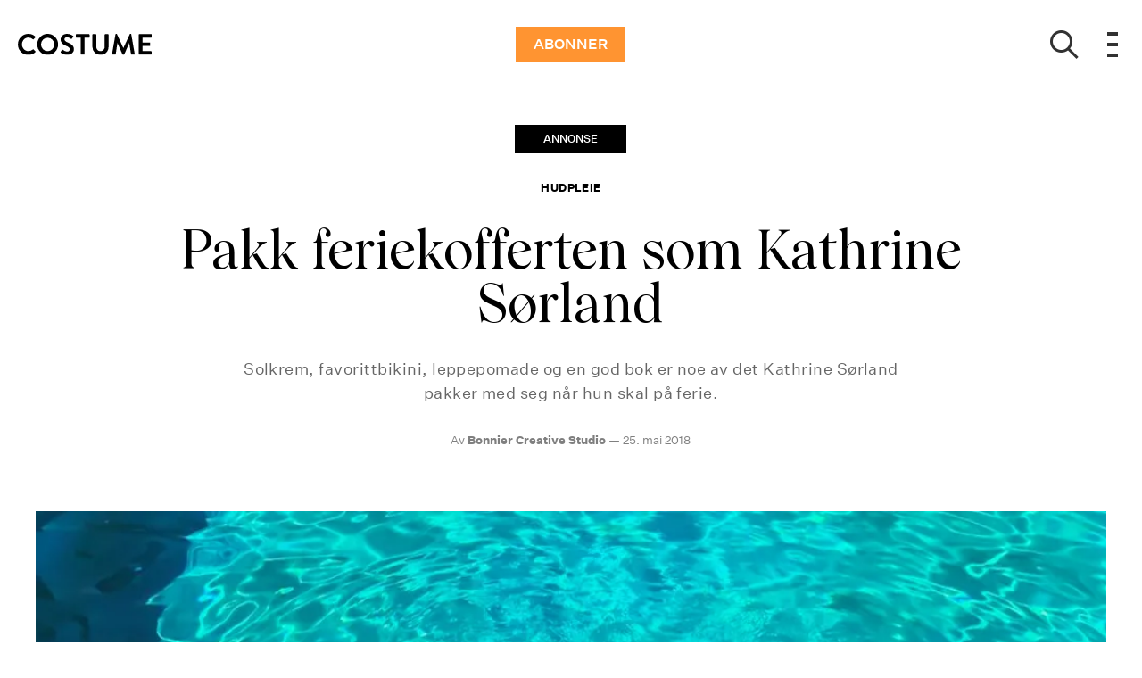

--- FILE ---
content_type: text/html; charset=utf-8
request_url: https://costume.no/skjonnhet/hudpleie/pakk-feriekofferten-som-kathrine-sorland
body_size: 45530
content:
<!doctype html>
<html data-n-head-ssr lang="nb" data-n-head="%7B%22lang%22:%7B%22ssr%22:%22nb%22%7D%7D">
  <head >
    <title>Pakk feriekofferten som Kathrine Sørland | costume.no</title><meta data-n-head="ssr" charset="utf-8"><meta data-n-head="ssr" name="viewport" content="width=device-width, initial-scale=1"><meta data-n-head="ssr" name="mobile-web-app-capable" content="yes"><meta data-n-head="ssr" name="apple-mobile-web-app-capable" content="yes"><meta data-n-head="ssr" name="apple-mobile-web-app-status-bar-style" content="black"><meta data-n-head="ssr" name="HandheldFriendly" content="true"><meta data-n-head="ssr" http-equiv="Accept-CH" content="DPR, Width, Viewport-Width"><meta data-n-head="ssr" http-equiv="X-UA-Compatible" content="IE=edge,chrome=1"><meta data-n-head="ssr" name="format-detection" content="telephone=no,date=no,address=no,email=no,url=no"><meta data-n-head="ssr" name="bwlVersion" content="1.5.2"><meta data-n-head="ssr" property="fb:app_id" content="104119416298867"><meta data-n-head="ssr" property="og:locale" content="nb_NO"><meta data-n-head="ssr" property="og:site_name" content="Costume"><meta data-n-head="ssr" property="theme-color" content="#ed4b36"><meta data-n-head="ssr" name="description" content="Solkrem, favorittbikini, leppepomade og en god bok er noe av det Kathrine Sørland pakker med seg når hun skal på ferie."><meta data-n-head="ssr" property="og:url" content="https://costume.no/skjonnhet/hudpleie/pakk-feriekofferten-som-kathrine-sorland"><meta data-n-head="ssr" property="og:title" content="Pakk feriekofferten som Kathrine Sørland"><meta data-n-head="ssr" property="og:description" content="Solkrem, favorittbikini, leppepomade og en god bok er noe av det Kathrine Sørland pakker med seg når hun skal på ferie."><meta data-n-head="ssr" property="og:type" content="article"><meta data-n-head="ssr" property="article:published_time" content="2018-05-25T08:48:00.000Z"><meta data-n-head="ssr" property="article:modified_time" content="2020-04-04T23:01:07.000Z"><meta data-n-head="ssr" property="article:section" content="Hudpleie"><meta data-n-head="ssr" property="og:article:author" content="Bonnier Creative Studio"><meta data-n-head="ssr" property="og:image" content="https://images.bonnier.cloud/files/cos/production/2020/03/27171021/hudhelse_924x640px2-rj5rmm6t2ix1draeplfvgw.jpg?max-w=1200&amp;max-h=630&amp;fit=crop&amp;q=75&amp;fm=png32"><meta data-n-head="ssr" property="og:image:type" content="image/png"><meta data-n-head="ssr" property="og:image:secure_url" content="https://images.bonnier.cloud/files/cos/production/2020/03/27171021/hudhelse_924x640px2-rj5rmm6t2ix1draeplfvgw.jpg?max-w=1200&amp;max-h=630&amp;fit=crop&amp;q=75&amp;fm=png32"><meta data-n-head="ssr" property="og:image:width" content="1200"><meta data-n-head="ssr" property="og:image:height" content="630"><meta data-n-head="ssr" name="twitter:card" content="summary_large_image"><meta data-n-head="ssr" name="twitter:description" content="Solkrem, favorittbikini, leppepomade og en god bok er noe av det Kathrine Sørland pakker med seg når hun skal på ferie."><meta data-n-head="ssr" name="twitter:title" content="Pakk feriekofferten som Kathrine Sørland"><meta data-n-head="ssr" name="twitter:image" content="https://images.bonnier.cloud/files/cos/production/2020/03/27171021/hudhelse_924x640px2-rj5rmm6t2ix1draeplfvgw.jpg"><meta data-n-head="ssr" name="twitter:image" content="https://images.bonnier.cloud/files/cos/production/2020/03/27171021/hudhelse_924x640px2-rj5rmm6t2ix1draeplfvgw.jpg"><meta data-n-head="ssr" name="cxense-site-id" content="1136318863545704315"><meta data-n-head="ssr" name="cXenseParse:bno-country" content="no"><meta data-n-head="ssr" name="cXenseParse:bno-brand" content="COS"><meta data-n-head="ssr" name="cXenseParse:bno-language" content="nb"><meta data-n-head="ssr" name="cXenseParse:articleid" content="85968"><meta data-n-head="ssr" name="cXenseParse:bno-pagetype" content="article"><meta data-n-head="ssr" name="cXenseParse:pageclass" content="content"><meta data-n-head="ssr" name="cXenseParse:title" content="Pakk feriekofferten som Kathrine Sørland"><meta data-n-head="ssr" name="cXenseParse:body-text" content="Modell, programleder og it-girl Kathrine Sørland er levende opptatt av gode hudpleierutiner, så alle produktene hun sverger til fra ZO Skin Health blir alltid med i superpraktiske reisestørrelser. Mange glemmer at huden trenger et skreddersydd kremsystem, som gir huden det den trenger slik at den kan prestere på best mulig måte.Sørland er opptatt av at huden skal være den aller beste versjonen av seg selv, hele året. Med andre ord, ikke noe poeng å slurve, selv om man er på ferie. Hun mener at den investeringen hun har gjort i spesialtilpassede produkter fra ZO har gitt fantastiske resultater.Kathrines favorittprodukter--------------------------- – Jeg elsker serumet ZO Growth Factor Serum og bruker det på kvelden etter rens. Det gir fuktighet, stimulerer produksjonen av kollagen og bedrer hudens motstandsdyktighet, fasthet og elastisitet. Dessuten opprettholder serumet en god hudbarriere. I love it, sier hun.Når det kommer til solkrem har Sørland et hat/elsk forhold til høy faktor, men hun smører seg alltid, og fin hud uten linjer og rynker kommer foran en nøttebrun farge. – Jeg bruker alltid solkrem. Jeg vil jo ikke ha rynker! Dessuten er det viktig å beskytte huden mot skadelige UV- stråler. Og jeg sitter mye i skyggen. Heldigvis blir man også brun i skyggen, har jeg hørt, ler hun.Kathrine elsker å få farge på kroppen, men hun har innsett at høy faktor må til for å bevare fin hud i lang tid fremover. – Da jeg var fjortis brukte jeg jordnøttolje faktor 2. Hjelpes! Men jeg ble jo veldig brun da, sukker skjønnheten.- Nå vet jeg bedre, og bruker alltid ZO Smart Tone Sunscreen med faktor 50. Den tilpasser seg hudtonen min, slik at jeg kan bruke den året rundt. Feriefavoritter---------------Når familien Sørland skal på ferie pakkes det nøye og pent. – Jeg pakker mye i poser da jeg ikke vil at produkter, sko og annet skal smitte over på klærne. Når jeg skal hjem slenger jeg bare alt oppi kofferten og setter meg på den for å lukke den igjen. Da er det liksom ikke så nøye, ler hun.Yndlingsbikinien kommer fra italienske Missoni. – Den kjøpte jeg for fem år siden, og har aldri funnet en bedre og finere bikini enn den. Bare synd det snart går hull i rumpa. Jeg trenger ny asap! Jeg har også en helt FAB sort badedrakt med shaping og drapering i midjen fra Lindex. Den er bare så cool alene med stor hatt og fine solbriller, eller sammen med denimshorts, og åpen hvit skjorte.– Mitt motto er at ingenting kommer gratis, heller ikke fin hud. De fleste trener og spiser sunt, pusser tenner og får nok søvn, og da får man resultater. Det samme gjelder huden. Gode rutiner får man igjen for senere i livet, og det er viktig å holde seg til ett merke, det vil huden takke deg for!– Husk at du også må smøre hals og bryst. En god bodylotion hver dag gjør huden på resten av kroppen fin og myk, og min favoritt er Body Emulsion Plus fra ZO, avslutter hun. For nærmeste ZO-forhandler se [hudhelse.com](http://hudhelse.com/ {&quot;target&quot;:&quot;_blank&quot;,&quot;rel&quot;:&quot;nofollow&quot;}) ***Annonsørinnhold: Vi gjør oppmerksom på at dette er en kommersiell artikkel skrevet av Bonnier Creative Studio for hudhelse.***"><meta data-n-head="ssr" name="cXenseParse:description" content="Solkrem, favorittbikini, leppepomade og en god bok er noe av det Kathrine Sørland pakker med seg når hun skal på ferie."><meta data-n-head="ssr" name="cXenseParse:image" content="https://images.bonnier.cloud/files/cos/production/2020/03/27171021/hudhelse_924x640px2-rj5rmm6t2ix1draeplfvgw.jpg"><meta data-n-head="ssr" name="cXenseParse:bno-danishsearchtitle" content=""><meta data-n-head="ssr" name="cXenseParse:recs:recommendable" content="true"><meta data-n-head="ssr" name="cXenseParse:bno-metatag-changedate" content="2020-04-04T23:01:07.000Z"><meta data-n-head="ssr" name="cXenseParse:recs:publishtime" content="2018-05-25T08:48:00.000Z"><meta data-n-head="ssr" name="cXenseParse:time:bno-featuredtime" content="2018-05-25T08:48:00.000Z"><meta data-n-head="ssr" name="cXenseParse:bno-reading-time" content="4"><meta data-n-head="ssr" name="cXenseParse:bno-taxo-cat" content="Hudpleie"><meta data-n-head="ssr" name="cXenseParse:bno-taxo-cat-url" content="https://costume.no/skjonnhet/hudpleie"><meta data-n-head="ssr" name="cXenseParse:bno-taxo-cat-top" content="Skjønnhet"><meta data-n-head="ssr" name="cXenseParse:bno-taxo-editorial-type" content=""><meta data-n-head="ssr" name="cXenseParse:bno-commercial_format" content="Commercial_content"><meta data-n-head="ssr" name="cXenseParse:bno-commercial_label" content="Commercial_content"><meta data-n-head="ssr" name="bcm-brand" content="COS"><meta data-n-head="ssr" name="bcm-country" content="no"><meta data-n-head="ssr" name="bcm-type" content="site"><meta data-n-head="ssr" name="bcm-tablet-breakpoint" content="1025"><meta data-n-head="ssr" name="bcm-mobile-breakpoint" content="768"><meta data-n-head="ssr" name="bcm-title" content="Pakk feriekofferten som Kathrine Sørland"><meta data-n-head="ssr" name="bcm-sub" content="Skjønnhet"><meta data-n-head="ssr" name="bcm-categories" content="Hudpleie,Skjønnhet"><meta data-n-head="ssr" name="bcm-tags" content=""><meta data-n-head="ssr" name="robots" content="max-image-preview:large"><meta data-n-head="ssr" property="bad:device" name="bad:device" content="desktop"><meta data-n-head="ssr" property="bad:pageType" name="bad:pageType" content="article"><meta data-n-head="ssr" data-n-head="ssr" name="cXenseParse:bno-dominantimage-crop-tv" content="q=60&amp;fp-x=0.5&amp;fp-y=0.5&amp;fit=crop&amp;crop=focalpoint&amp;ar=13:9"><meta data-n-head="ssr" data-n-head="ssr" name="cXenseParse:bno-dominantimage-crop-square" content="q=60&amp;fp-x=0.5&amp;fp-y=0.5&amp;fit=crop&amp;crop=focalpoint&amp;ar=1:1"><meta data-n-head="ssr" data-n-head="ssr" name="cXenseParse:bno-dominantimage-crop-wide169" content="q=60&amp;fp-x=0.5&amp;fp-y=0.5&amp;fit=crop&amp;crop=focalpoint&amp;ar=16:9"><meta data-n-head="ssr" data-n-head="ssr" name="cXenseParse:bno-dominantimage-crop-tv" content="q=60&amp;fp-x=0.5&amp;fp-y=0.5&amp;fit=crop&amp;crop=focalpoint&amp;ar=13:9"><meta data-n-head="ssr" data-n-head="ssr" name="cXenseParse:bno-dominantimage-crop-square" content="q=60&amp;fp-x=0.5&amp;fp-y=0.5&amp;fit=crop&amp;crop=focalpoint&amp;ar=1:1"><meta data-n-head="ssr" data-n-head="ssr" name="cXenseParse:bno-dominantimage-crop-wide169" content="q=60&amp;fp-x=0.5&amp;fp-y=0.5&amp;fit=crop&amp;crop=focalpoint&amp;ar=16:9"><meta data-n-head="ssr" data-n-head="ssr" name="cXenseParse:bno-dominantimage-crop-tv" content="q=60&amp;fp-x=0.5&amp;fp-y=0.5&amp;fit=crop&amp;crop=focalpoint&amp;ar=13:9"><meta data-n-head="ssr" data-n-head="ssr" name="cXenseParse:bno-dominantimage-crop-square" content="q=60&amp;fp-x=0.5&amp;fp-y=0.5&amp;fit=crop&amp;crop=focalpoint&amp;ar=1:1"><meta data-n-head="ssr" data-n-head="ssr" name="cXenseParse:bno-dominantimage-crop-wide169" content="q=60&amp;fp-x=0.5&amp;fp-y=0.5&amp;fit=crop&amp;crop=focalpoint&amp;ar=16:9"><meta data-n-head="ssr" data-n-head="ssr" name="cXenseParse:bno-dominantimage-crop-tv" content="q=60&amp;fp-x=0.5&amp;fp-y=0.5&amp;fit=crop&amp;crop=focalpoint&amp;ar=13:9"><meta data-n-head="ssr" data-n-head="ssr" name="cXenseParse:bno-dominantimage-crop-square" content="q=60&amp;fp-x=0.5&amp;fp-y=0.5&amp;fit=crop&amp;crop=focalpoint&amp;ar=1:1"><meta data-n-head="ssr" data-n-head="ssr" name="cXenseParse:bno-dominantimage-crop-wide169" content="q=60&amp;fp-x=0.5&amp;fp-y=0.5&amp;fit=crop&amp;crop=focalpoint&amp;ar=16:9"><meta data-n-head="ssr" data-n-head="ssr" name="cXenseParse:bno-dominantimage-crop-tv" content="q=60&amp;fp-x=0.5&amp;fp-y=0.5&amp;fit=crop&amp;crop=focalpoint&amp;ar=13:9"><meta data-n-head="ssr" data-n-head="ssr" name="cXenseParse:bno-dominantimage-crop-square" content="q=60&amp;fp-x=0.5&amp;fp-y=0.5&amp;fit=crop&amp;crop=focalpoint&amp;ar=1:1"><meta data-n-head="ssr" data-n-head="ssr" name="cXenseParse:bno-dominantimage-crop-wide169" content="q=60&amp;fp-x=0.5&amp;fp-y=0.5&amp;fit=crop&amp;crop=focalpoint&amp;ar=16:9"><meta data-n-head="ssr" data-n-head="ssr" name="cXenseParse:bno-dominantimage-crop-tv" content="q=60&amp;fp-x=0.5&amp;fp-y=0.5&amp;fit=crop&amp;crop=focalpoint&amp;ar=13:9"><meta data-n-head="ssr" data-n-head="ssr" name="cXenseParse:bno-dominantimage-crop-square" content="q=60&amp;fp-x=0.5&amp;fp-y=0.5&amp;fit=crop&amp;crop=focalpoint&amp;ar=1:1"><meta data-n-head="ssr" data-n-head="ssr" name="cXenseParse:bno-dominantimage-crop-wide169" content="q=60&amp;fp-x=0.5&amp;fp-y=0.5&amp;fit=crop&amp;crop=focalpoint&amp;ar=16:9"><meta data-n-head="ssr" data-n-head="ssr" name="cXenseParse:bno-dominantimage-crop-tv" content="q=60&amp;fp-x=0.5&amp;fp-y=0.5&amp;fit=crop&amp;crop=focalpoint&amp;ar=13:9"><meta data-n-head="ssr" data-n-head="ssr" name="cXenseParse:bno-dominantimage-crop-square" content="q=60&amp;fp-x=0.5&amp;fp-y=0.5&amp;fit=crop&amp;crop=focalpoint&amp;ar=1:1"><meta data-n-head="ssr" data-n-head="ssr" name="cXenseParse:bno-dominantimage-crop-wide169" content="q=60&amp;fp-x=0.5&amp;fp-y=0.5&amp;fit=crop&amp;crop=focalpoint&amp;ar=16:9"><meta data-n-head="ssr" data-n-head="ssr" name="cXenseParse:bno-dominantimage-crop-tv" content="q=60&amp;fp-x=0.5&amp;fp-y=0.5&amp;fit=crop&amp;crop=focalpoint&amp;ar=13:9"><meta data-n-head="ssr" data-n-head="ssr" name="cXenseParse:bno-dominantimage-crop-square" content="q=60&amp;fp-x=0.5&amp;fp-y=0.5&amp;fit=crop&amp;crop=focalpoint&amp;ar=1:1"><meta data-n-head="ssr" data-n-head="ssr" name="cXenseParse:bno-dominantimage-crop-wide169" content="q=60&amp;fp-x=0.5&amp;fp-y=0.5&amp;fit=crop&amp;crop=focalpoint&amp;ar=16:9"><link data-n-head="ssr" rel="icon" type="image/x-icon" href="/favicon.ico"><link data-n-head="ssr" rel="preconnect" href="https://dev.visualwebsiteoptimizer.com"><link data-n-head="ssr" rel="canonical" href="https://costume.no/skjonnhet/hudpleie/pakk-feriekofferten-som-kathrine-sorland"><link data-n-head="ssr" rel="alternate" type="application/rss+xml" title="Costume RSS feed" href="https://costume.no/feed/rss"><link data-n-head="ssr" rel="alternate" hreflang="nb-NO" href="https://costume.no/skjonnhet/hudpleie/pakk-feriekofferten-som-kathrine-sorland"><link data-n-head="ssr" rel="preload" as="image" href="https://images-bonnier.imgix.net/files/cos/production/2020/03/27171021/hudhelse_924x640px2-rj5rmm6t2ix1draeplfvgw.jpg?auto=compress,format&amp;w=1024" srcset="https://images-bonnier.imgix.net/files/cos/production/2020/03/27171021/hudhelse_924x640px2-rj5rmm6t2ix1draeplfvgw.jpg?auto=compress,format&amp;w=1024, https://images-bonnier.imgix.net/files/cos/production/2020/03/27171021/hudhelse_924x640px2-rj5rmm6t2ix1draeplfvgw.jpg?auto=compress,format&amp;w=960, https://images-bonnier.imgix.net/files/cos/production/2020/03/27171021/hudhelse_924x640px2-rj5rmm6t2ix1draeplfvgw.jpg?auto=compress,format&amp;w=900, https://images-bonnier.imgix.net/files/cos/production/2020/03/27171021/hudhelse_924x640px2-rj5rmm6t2ix1draeplfvgw.jpg?auto=compress,format&amp;w=800, https://images-bonnier.imgix.net/files/cos/production/2020/03/27171021/hudhelse_924x640px2-rj5rmm6t2ix1draeplfvgw.jpg?auto=compress,format&amp;w=600, https://images-bonnier.imgix.net/files/cos/production/2020/03/27171021/hudhelse_924x640px2-rj5rmm6t2ix1draeplfvgw.jpg?auto=compress,format&amp;w=500, https://images-bonnier.imgix.net/files/cos/production/2020/03/27171021/hudhelse_924x640px2-rj5rmm6t2ix1draeplfvgw.jpg?auto=compress,format&amp;w=400, https://images-bonnier.imgix.net/files/cos/production/2020/03/27171021/hudhelse_924x640px2-rj5rmm6t2ix1draeplfvgw.jpg?auto=compress,format&amp;w=350, https://images-bonnier.imgix.net/files/cos/production/2020/03/27171021/hudhelse_924x640px2-rj5rmm6t2ix1draeplfvgw.jpg?auto=compress,format&amp;w=300, https://images-bonnier.imgix.net/files/cos/production/2020/03/27171021/hudhelse_924x640px2-rj5rmm6t2ix1draeplfvgw.jpg?auto=compress,format&amp;w=275, https://images-bonnier.imgix.net/files/cos/production/2020/03/27171021/hudhelse_924x640px2-rj5rmm6t2ix1draeplfvgw.jpg?auto=compress,format&amp;w=250, https://images-bonnier.imgix.net/files/cos/production/2020/03/27171021/hudhelse_924x640px2-rj5rmm6t2ix1draeplfvgw.jpg?auto=compress,format&amp;w=225, https://images-bonnier.imgix.net/files/cos/production/2020/03/27171021/hudhelse_924x640px2-rj5rmm6t2ix1draeplfvgw.jpg?auto=compress,format&amp;w=200, https://images-bonnier.imgix.net/files/cos/production/2020/03/27171021/hudhelse_924x640px2-rj5rmm6t2ix1draeplfvgw.jpg?auto=compress,format&amp;w=175, https://images-bonnier.imgix.net/files/cos/production/2020/03/27171021/hudhelse_924x640px2-rj5rmm6t2ix1draeplfvgw.jpg?auto=compress,format&amp;w=150, https://images-bonnier.imgix.net/files/cos/production/2020/03/27171021/hudhelse_924x640px2-rj5rmm6t2ix1draeplfvgw.jpg?auto=compress,format&amp;w=125, https://images-bonnier.imgix.net/files/cos/production/2020/03/27171021/hudhelse_924x640px2-rj5rmm6t2ix1draeplfvgw.jpg?auto=compress,format&amp;w=100"><script data-n-head="ssr" type="text/javascript" id="vwoCode">  window._vwo_code || (function() {
            var account_id = 713144,
                version = 2.1,
                settings_tolerance = 2000,
                hide_element = 'body',
                hide_element_style = 'opacity:0 !important;filter:alpha(opacity=0) !important;background:none !important;transition:none !important;',
                f = false, w = window, d = document, v = d.querySelector('#vwoCode'),
                cK = '_vwo_' + account_id + '_settings', cc = {};
            try {
              var c = JSON.parse(localStorage.getItem('_vwo_' + account_id + '_config'));
              cc = c && typeof c === 'object' ? c : {};
            } catch (e) {}
            var stT = cc.stT === 'session' ? w.sessionStorage : w.localStorage;
            code = {
              use_existing_jquery: function() { return typeof use_existing_jquery !== 'undefined' ? use_existing_jquery : undefined; },
              library_tolerance: function() { return typeof library_tolerance !== 'undefined' ? library_tolerance : undefined; },
              settings_tolerance: function() { return cc.sT || settings_tolerance; },
              hide_element_style: function() { return '{' + (cc.hES || hide_element_style) + '}'; },
              hide_element: function() {
                if (performance.getEntriesByName('first-contentful-paint')[0]) { return ''; }
                return typeof cc.hE === 'string' ? cc.hE : hide_element;
              },
              getVersion: function() { return version; },
              finish: function(e) {
                if (!f) {
                  f = true;
                  var t = d.getElementById('_vis_opt_path_hides');
                  if (t) t.parentNode.removeChild(t);
                  if (e) (new Image).src = 'https://dev.visualwebsiteoptimizer.com/ee.gif?a=' + account_id + e;
                }
              },
              finished: function() { return f; },
              addScript: function(e) {
                var t = d.createElement('script');
                t.type = 'text/javascript';
                if (e.src) { t.src = e.src; } else { t.text = e.text; }
                d.getElementsByTagName('head')[0].appendChild(t);
              },
              load: function(e, t) {
                var i = this.getSettings(), n = d.createElement('script'), r = this;
                t = t || {};
                if (i) {
                  n.textContent = i;
                  d.getElementsByTagName('head')[0].appendChild(n);
                  if (!w.VWO || VWO.caE) {
                    stT.removeItem(cK);
                    r.load(e);
                  }
                } else {
                  var o = new XMLHttpRequest();
                  o.open('GET', e, true);
                  o.withCredentials = !t.dSC;
                  o.responseType = t.responseType || 'text';
                  o.onload = function() {
                    if (t.onloadCb) { return t.onloadCb(o, e); }
                    if (o.status === 200) { _vwo_code.addScript({ text: o.responseText }); }
                    else { _vwo_code.finish('&e=loading_failure:' + e); }
                  };
                  o.onerror = function() {
                    if (t.onerrorCb) { return t.onerrorCb(e); }
                    _vwo_code.finish('&e=loading_failure:' + e);
                  };
                  o.send();
                }
              },
              getSettings: function() {
                try {
                  var e = stT.getItem(cK);
                  if (!e) { return; }
                  e = JSON.parse(e);
                  if (Date.now() > e.e) {
                    stT.removeItem(cK);
                    return;
                  }
                  return e.s;
                } catch (e) { return; }
              },
              init: function() {
                if (d.URL.indexOf('__vwo_disable__') > -1) return;
                var e = this.settings_tolerance();
                w._vwo_settings_timer = setTimeout(function() {
                  _vwo_code.finish();
                  stT.removeItem(cK);
                }, e);
                var t;
                if (this.hide_element() !== 'body') {
                  t = d.createElement('style');
                  var i = this.hide_element(), n = i ? i + this.hide_element_style() : '', r = d.getElementsByTagName('head')[0];
                  t.setAttribute('id', '_vis_opt_path_hides');
                  v && t.setAttribute('nonce', v.nonce);
                  t.setAttribute('type', 'text/css');
                  if (t.styleSheet) t.styleSheet.cssText = n;
                  else t.appendChild(d.createTextNode(n));
                  r.appendChild(t);
                } else {
                  t = d.getElementsByTagName('head')[0];
                  var n = d.createElement('div');
                  n.style.cssText = 'z-index: 2147483647 !important;position: fixed !important;left: 0 !important;top: 0 !important;width: 100% !important;height: 100% !important;background: white !important;';
                  n.setAttribute('id', '_vis_opt_path_hides');
                  n.classList.add('_vis_hide_layer');
                  t.parentNode.insertBefore(n, t.nextSibling);
                }
                var o = 'https://dev.visualwebsiteoptimizer.com/j.php?a=' + account_id + '&u=' + encodeURIComponent(d.URL) + '&vn=' + version;
                if (w.location.search.indexOf('_vwo_xhr') !== -1) {
                  this.addScript({ src: o });
                } else {
                  this.load(o + '&x=true');
                }
              }
            };
            w._vwo_code = code;
            code.init();
          })();
      
          window.VWO = window.VWO || [];
          window.VWO.push(['onVariationApplied', function(data) {
            var expId = data[1];
            var variationId = data[2];
            if (typeof(_vwo_exp[expId].comb_n[variationId]) !== 'undefined' && ['VISUAL_AB', 'VISUAL', 'SPLIT_URL', 'SURVEY'].indexOf(_vwo_exp[expId].type) > -1) {
              var x = [_vwo_exp[expId].comb_n[variationId]];
              window._mfq = window._mfq || [];
              window._mfq.push(["tag", "Variant: " + x]);
            }
          }]);  </script><script data-n-head="ssr" data-hid="gtm-script">if(!window._gtm_init){window._gtm_init=1;(function(w,n,d,m,e,p){w[d]=(w[d]==1||n[d]=='yes'||n[d]==1||n[m]==1||(w[e]&&w[e][p]&&w[e][p]()))?1:0})(window,navigator,'doNotTrack','msDoNotTrack','external','msTrackingProtectionEnabled');(function(w,d,s,l,x,y){w[x]={};w._gtm_inject=function(i){if(w.doNotTrack||w[x][i])return;w[x][i]=1;w[l]=w[l]||[];w[l].push({'gtm.start':new Date().getTime(),event:'gtm.js'});var f=d.getElementsByTagName(s)[0],j=d.createElement(s);j.async=true;j.src='https://www.googletagmanager.com/gtm.js?id='+i;f.parentNode.insertBefore(j,f);}})(window,document,'script','dataLayer','_gtm_ids','_gtm_inject')}</script><script data-n-head="ssr" data-hid="CookieConsent" id="CookieConsent" type="text/javascript" charset="utf-8">window.gdprAppliesGlobally=true;(function(){function r(e){if(!window.frames[e]){if(document.body&&document.body.firstChild){var t=document.body;var n=document.createElement("iframe");n.style.display="none";n.name=e;n.title=e;t.insertBefore(n,t.firstChild)}else{setTimeout(function(){r(e)},5)}}}function e(n,i,o,c,s){function e(e,t,n,r){if(typeof n!=="function"){return}if(!window[i]){window[i]=[]}var a=false;if(s){a=s(e,r,n)}if(!a){window[i].push({command:e,version:t,callback:n,parameter:r})}}e.stub=true;e.stubVersion=2;function t(r){if(!window[n]||window[n].stub!==true){return}if(!r.data){return}var a=typeof r.data==="string";var e;try{e=a?JSON.parse(r.data):r.data}catch(t){return}if(e[o]){var i=e[o];window[n](i.command,i.version,function(e,t){var n={};n[c]={returnValue:e,success:t,callId:i.callId};r.source.postMessage(a?JSON.stringify(n):n,"*")},i.parameter)}}if(typeof window[n]!=="function"){window[n]=e;if(window.addEventListener){window.addEventListener("message",t,false)}else{window.attachEvent("onmessage",t)}}}e("__tcfapi","__tcfapiBuffer","__tcfapiCall","__tcfapiReturn");r("__tcfapiLocator");(function(e,t){var n=document.createElement("link");n.rel="preload";n.as="script";var r=document.createElement("script");r.id="spcloader";r.type="text/javascript";r["async"]=true;r.charset="utf-8";var a="https://sdk.privacy-center.org/"+e+"/loader.js?target_type=notice&target="+t;n.href=a;r.src=a;var i=document.getElementsByTagName("script")[0];i.parentNode.insertBefore(n,i);i.parentNode.insertBefore(r,i)})("fb809c51-e9cd-4e35-a92d-e44bb858841e","wNUedGWa")})();</script><script data-n-head="ssr" data-hid="DidomiConfig" innterHTML="window.didomiConfig = {
        user: {
          bots: {
            consentRequired: false,
            types: ['crawlers', 'performance'],
            extraUserAgents: [],
          }
        }
      }" type="text/javascript" charset="utf-8"></script><script data-n-head="ssr" data-hid="gpt-script-id" src="https://securepubads.g.doubleclick.net/tag/js/gpt.js" data-vendor="google"></script><script data-n-head="ssr" data-hid="rubicon-script-id" src="https://micro.rubiconproject.com/prebid/dynamic/12954.js?site=BP_NO" id="rubicon-script-id" data-vendor="iab:52"></script><script data-n-head="ssr" data-hid="cxense" src="https://cdn.cxense.com/cx.cce.js" defer ssr="false"></script><script data-n-head="ssr" data-hid="common-bonnier-datalayer-cloud-script" src="https://europe-west1-bonnier-big-data.cloudfunctions.net/commonBonnierDataLayer" async></script><script data-n-head="ssr" data-hid="cxense-init" type="text/javascript" charset="utf-8">
            window.cX = window.cX || {}
            window.cX.callQueue = window.cX.callQueue || []
            window.cX.callQueue.push(['setSiteId', '1136318863545704315'])
            window.cX.callQueue.push(['sendPageViewEvent'])
          </script><script data-n-head="ssr" data-hid="piano-script" type="text/javascript" charset="utf-8" ssr="false">
          tp = window.tp || [];
          tp.push(["setAid", 'HGZrtP4zpu']);
          tp.push(["setSandbox", false]);
          tp.push(["setCxenseSiteId", '1136318863545704315']);

          (function(src) {
              var a = document.createElement("script");
              a.type = "text/javascript";
              a.async = true;
              a.src = src;
              var b = document.getElementsByTagName("script")[0];
              b.parentNode.insertBefore(a, b)
          })("https://cdn.tinypass.com/api/tinypass.min.js");
      </script><script data-n-head="ssr" type="application/ld+json">[{"@context":"https://schema.org","@type":"Article","@id":"https://costume.no/skjonnhet/hudpleie/pakk-feriekofferten-som-kathrine-sorland#article","inLanguage":"nb-NO","url":"https://costume.no/skjonnhet/hudpleie/pakk-feriekofferten-som-kathrine-sorland","mainEntityOfPage":"https://costume.no/skjonnhet/hudpleie/pakk-feriekofferten-som-kathrine-sorland","name":"Pakk feriekofferten som Kathrine Sørland","image":"https://images.bonnier.cloud/files/cos/production/2020/03/27171021/hudhelse_924x640px2-rj5rmm6t2ix1draeplfvgw.jpg","description":"Solkrem, favorittbikini, leppepomade og en god bok er noe av det Kathrine Sørland pakker med seg når hun skal på ferie.","headline":"Pakk feriekofferten som Kathrine Sørland","datePublished":"2018-05-25T08:48:00.000Z","dateModified":"2020-04-04T23:01:07.000Z","publisher":[{"@type":"Organization","url":"https://costume.no","name":"Costume","description":"Daglige anbefalinger, stilinspirasjon, spennende guider og unike fortellinger innen mote, skjønnhet, bolig og kultur, levert av de beste ekspertene på området.","logo":[{"@type":"ImageObject","url":"costume.no/logo.png"}]}],"author":[{"@type":"Person","@id":"https://costume.no/author/bonnier-creative-studio#Person","name":"Bonnier Creative Studio","url":"https://costume.no/author/bonnier-creative-studio","jobTitle":null,"description":"","image":[]}],"potentialAction":[{"@type":"ReadAction","target":["https://costume.no"]},{"@type":"SearchAction","target":[{"@type":"EntryPoint","urlTemplate":"https://costume.no/search?s={search_term_string}"}],"query-input":[{"@type":"PropertyValueSpecification","valueRequired":"https://schema.org/True","valueName":"search_term_string"}]}]},{},{},{"@context":"https://schema.org","@type":"BreadcrumbList","itemListElement":[{"@context":"https://schema.org","@type":"ListItem","position":0,"name":"skjonnhet","item":"https://costume.no/skjonnhet"},{"@context":"https://schema.org","@type":"ListItem","position":1,"name":"hudpleie","item":"https://costume.no/skjonnhet/hudpleie"},{"@context":"https://schema.org","@type":"ListItem","position":2,"name":"pakk feriekofferten som kathrine sorland","item":null}]},{}]</script><link rel="preload" href="/_nuxt/90fef6c.js" as="script"><link rel="preload" href="/_nuxt/dc0a9f5.js" as="script"><link rel="preload" href="/_nuxt/css/50bdf8d.css" as="style"><link rel="preload" href="/_nuxt/d2ca21e.js" as="script"><link rel="preload" href="/_nuxt/css/c15d549.css" as="style"><link rel="preload" href="/_nuxt/4eeab24.js" as="script"><link rel="preload" href="/_nuxt/afc8d6c.js" as="script"><link rel="preload" href="/_nuxt/css/8ebff97.css" as="style"><link rel="preload" href="/_nuxt/54e8a91.js" as="script"><link rel="preload" href="/_nuxt/css/abd91d4.css" as="style"><link rel="preload" href="/_nuxt/3141c95.js" as="script"><link rel="preload" href="/_nuxt/5f17637.js" as="script"><link rel="preload" href="/_nuxt/css/24bbcb6.css" as="style"><link rel="preload" href="/_nuxt/9cd917a.js" as="script"><link rel="preload" href="/_nuxt/css/bde78eb.css" as="style"><link rel="preload" href="/_nuxt/c28de5d.js" as="script"><link rel="preload" href="/_nuxt/328dd69.js" as="script"><link rel="preload" href="/_nuxt/css/fd249dc.css" as="style"><link rel="preload" href="/_nuxt/a36594f.js" as="script"><link rel="preload" href="/_nuxt/css/fcfb3f7.css" as="style"><link rel="preload" href="/_nuxt/7b90146.js" as="script"><link rel="stylesheet" href="/_nuxt/css/50bdf8d.css"><link rel="stylesheet" href="/_nuxt/css/c15d549.css"><link rel="stylesheet" href="/_nuxt/css/8ebff97.css"><link rel="stylesheet" href="/_nuxt/css/abd91d4.css"><link rel="stylesheet" href="/_nuxt/css/24bbcb6.css"><link rel="stylesheet" href="/_nuxt/css/bde78eb.css"><link rel="stylesheet" href="/_nuxt/css/fd249dc.css"><link rel="stylesheet" href="/_nuxt/css/fcfb3f7.css">
  </head>
  <body class="no-js" data-n-head="%7B%22class%22:%7B%22ssr%22:%22no-js%22%7D%7D">
    <noscript data-n-head="ssr" data-hid="gtm-noscript" data-pbody="true"><iframe src="https://www.googletagmanager.com/ns.html?id=GTM-5HQ6KLM&" height="0" width="0" style="display:none;visibility:hidden" title="gtm"></iframe></noscript><div data-server-rendered="true" id="__nuxt"><!----><div id="__layout"><main data-fetch-key="data-v-e7b286b2:0" data-v-e7b286b2><div id="mkt-placement-5" data-v-afb14004 data-v-e7b286b2></div> <div id="mkt-placement-4" data-v-afb14004 data-v-e7b286b2></div> <div id="mkt-placement-11" data-v-afb14004 data-v-e7b286b2></div> <div data-v-e7b286b2><div class="vue-portal-target" data-v-e7b286b2></div></div> <header id="header" class="header" data-v-7ab33d45 data-v-e7b286b2><input id="main-menu-toggle" type="checkbox" tabindex="-1" class="js-menu-fallback-checkbox" data-v-7ab33d45> <div class="header-grid" data-v-7ab33d45><div class="header-grid__left" data-v-7ab33d45><a href="/" title="Tilbake til fronten" class="header__logo nuxt-link-active" data-v-35f2079a data-v-7ab33d45><img src="/logo.svg" alt="Brand logo" data-v-35f2079a></a></div> <div class="header-grid__middle" data-v-7ab33d45><a target="_blank" rel="noopener noreferrer nofollow" href="https://abonnement.costume.no/brand/costume/?media=Abonner_link" class="subscribe-btn" data-v-7ab33d45>ABONNER</a></div> <div class="header-grid__right" data-v-7ab33d45><button aria-label="Show search" class="btn--clean header-grid__right__search" data-v-7ab33d45><i class="icon-search" data-v-7ab33d45></i></button> <label aria-expanded="false" aria-controls="offcanvas" aria-label="Open menu" tabindex="0" for="main-menu-toggle" class="header-grid__right__menu" style="outline: none; user-select: none" data-v-7ab33d45><div class="hamburger" data-v-7ab33d45><span data-v-7ab33d45></span> <span data-v-7ab33d45></span> <span data-v-7ab33d45></span> <span data-v-7ab33d45></span></div></label> <!----> <div class="no-js__menu" data-v-7ab33d45><div class="overlay-wrapper" data-v-358de686 data-v-7ab33d45><div class="overlay-inner" data-v-358de686><div class="container show-menu" data-v-214b0490 data-v-7ab33d45><div class="mobile-search" data-v-214b0490><div class="mobile-search__input" data-v-514ef90f data-v-214b0490><div class="search-container" data-v-514ef90f><div class="centered-form" data-v-514ef90f><form data-v-514ef90f><input placeholder="Søk" type="search" tabindex="-1" value="" class="search__input" data-v-514ef90f> <button type="submit" class="search-arrow-container" data-v-514ef90f><svg viewBox="0 0 24 24" class="btn-search" data-v-514ef90f><use xlink:href="/_nuxt/img/sprite.2d4c96a.svg#search"></use></svg></button></form></div></div></div></div> <div class="grid-menu" data-v-214b0490><div role="menuitem" class="grid-menu__item" data-v-214b0490><div class="main-menu" data-v-214b0490><div class="main-menu__header" data-v-214b0490><a href="/mote" data-v-214b0490><span data-v-214b0490>Mote</span></a> <button class="main-menu__icon" data-v-214b0490><i class="icon-arrow-down" data-v-214b0490></i></button></div> <div class="main-menu__content sub-menu" data-v-214b0490><ul class="sub-menu__list" data-v-214b0490><li class="sub-menu__item" data-v-214b0490><a href="/mote/motenyheter" data-v-214b0490><span data-v-214b0490>Nyheter</span></a></li><li class="sub-menu__item" data-v-214b0490><a href="/mote/moteuker" data-v-214b0490><span data-v-214b0490>Moteuker</span></a></li><li class="sub-menu__item" data-v-214b0490><a href="/mote/trender" data-v-214b0490><span data-v-214b0490>Trender</span></a></li><li class="sub-menu__item" data-v-214b0490><a href="/mote/intervju" data-v-214b0490><span data-v-214b0490>Intervju</span></a></li><li class="sub-menu__item" data-v-214b0490><a href="/bryllup" data-v-214b0490><span data-v-214b0490>Bryllup</span></a></li></ul></div></div></div><div role="menuitem" class="grid-menu__item" data-v-214b0490><div class="main-menu" data-v-214b0490><div class="main-menu__header" data-v-214b0490><a href="/skjonnhet" class="nuxt-link-active" data-v-214b0490><span data-v-214b0490>Skjønn</span></a> <button class="main-menu__icon" data-v-214b0490><i class="icon-arrow-down" data-v-214b0490></i></button></div> <div class="main-menu__content sub-menu" data-v-214b0490><ul class="sub-menu__list" data-v-214b0490><li class="sub-menu__item" data-v-214b0490><a href="/skjonnhet/skjonnhetsnyheter" data-v-214b0490><span data-v-214b0490>Nyheter</span></a></li><li class="sub-menu__item" data-v-214b0490><a href="/skjonnhet/makeup" data-v-214b0490><span data-v-214b0490>Makeup</span></a></li><li class="sub-menu__item" data-v-214b0490><a href="/skjonnhet/hudpleie" class="nuxt-link-active" data-v-214b0490><span data-v-214b0490>Hudpleie</span></a></li><li class="sub-menu__item" data-v-214b0490><a href="/skjonnhet/har" data-v-214b0490><span data-v-214b0490>Hår</span></a></li><li class="sub-menu__item" data-v-214b0490><a href="/skjonnhet/skjonnhetsfavoritter" data-v-214b0490><span data-v-214b0490>#skjønnhetsfavoritter</span></a></li></ul></div></div></div><div role="menuitem" class="grid-menu__item" data-v-214b0490><div class="main-menu" data-v-214b0490><div class="main-menu__header" data-v-214b0490><a href="/sunnhet" data-v-214b0490><span data-v-214b0490>Sunn</span></a> <button class="main-menu__icon" data-v-214b0490><i class="icon-arrow-down" data-v-214b0490></i></button></div> <div class="main-menu__content sub-menu" data-v-214b0490><ul class="sub-menu__list" data-v-214b0490><li class="sub-menu__item" data-v-214b0490><a href="/mat" data-v-214b0490><span data-v-214b0490>Mat</span></a></li><li class="sub-menu__item" data-v-214b0490><a href="/sunnhet/trening" data-v-214b0490><span data-v-214b0490>Trening</span></a></li></ul></div></div></div><div role="menuitem" class="grid-menu__item" data-v-214b0490><div class="main-menu" data-v-214b0490><div class="main-menu__header" data-v-214b0490><a href="/interior" data-v-214b0490><span data-v-214b0490>Interiør</span></a> <button class="main-menu__icon" data-v-214b0490><i class="icon-arrow-down" data-v-214b0490></i></button></div> <div class="main-menu__content sub-menu" data-v-214b0490><ul class="sub-menu__list" data-v-214b0490></ul></div></div></div><div role="menuitem" class="grid-menu__item" data-v-214b0490><div class="main-menu" data-v-214b0490><div class="main-menu__header" data-v-214b0490><a href="/kultur" data-v-214b0490><span data-v-214b0490>Kultur</span></a> <button class="main-menu__icon" data-v-214b0490><i class="icon-arrow-down" data-v-214b0490></i></button></div> <div class="main-menu__content sub-menu" data-v-214b0490><ul class="sub-menu__list" data-v-214b0490><li class="sub-menu__item" data-v-214b0490><a href="/kultur/film-serier" data-v-214b0490><span data-v-214b0490>Film &amp; Serier</span></a></li><li class="sub-menu__item" data-v-214b0490><a href="/kultur/reise" data-v-214b0490><span data-v-214b0490>Reise</span></a></li><li class="sub-menu__item" data-v-214b0490><a href="/costume-green" data-v-214b0490><span data-v-214b0490>Costume Green</span></a></li><li class="sub-menu__item" data-v-214b0490><a href="/tags/costume-awards" data-v-214b0490><span data-v-214b0490>Costume Awards</span></a></li></ul></div></div></div><div role="menuitem" class="grid-menu__item" data-v-214b0490><div class="main-menu" data-v-214b0490><div class="main-menu__header" data-v-214b0490><a href="/stjernetegn" data-v-214b0490><span data-v-214b0490>Stjernetegn</span></a> <button class="main-menu__icon" data-v-214b0490><i class="icon-arrow-down" data-v-214b0490></i></button></div> <div class="main-menu__content sub-menu" data-v-214b0490><ul class="sub-menu__list" data-v-214b0490></ul></div></div></div><div role="menuitem" class="grid-menu__item" data-v-214b0490><div class="main-menu" data-v-214b0490><div class="main-menu__header" data-v-214b0490><a href="/shopping" data-v-214b0490><span data-v-214b0490>Shop</span></a> <button class="main-menu__icon" data-v-214b0490><i class="icon-arrow-down" data-v-214b0490></i></button></div> <div class="main-menu__content sub-menu" data-v-214b0490><ul class="sub-menu__list" data-v-214b0490><li class="sub-menu__item" data-v-214b0490><a href="/shopping/highstreet" data-v-214b0490><span data-v-214b0490>Highstreet</span></a></li><li class="sub-menu__item" data-v-214b0490><a href="/tags/sko" data-v-214b0490><span data-v-214b0490>Sko</span></a></li><li class="sub-menu__item" data-v-214b0490><a href="/tags/vesker" data-v-214b0490><span data-v-214b0490>Vesker</span></a></li><li class="sub-menu__item" data-v-214b0490><a href="/tags/yttertoy" data-v-214b0490><span data-v-214b0490>Yttertøy</span></a></li><li class="sub-menu__item" data-v-214b0490><a href="/tags/kjoler" data-v-214b0490><span data-v-214b0490>Kjoler</span></a></li><li class="sub-menu__item" data-v-214b0490><a href="/tags/fest" data-v-214b0490><span data-v-214b0490>Fest</span></a></li></ul></div></div></div></div></div></div></div></div></div></div></header> <!----> <div class="content-wrapper" data-v-e7b286b2><div data-fetch-key="0"><article data-fetch-key="data-v-3774510f:0" data-v-3774510f><DIV class="v-portal" style="display:none;" data-v-3774510f></DIV> <!----> <div class="content composite" data-v-3774510f><!----> <div data-template="landscape" class="article-header grid__item--full" data-v-3774510f><figure class="article-header__figure"><div class="article-header__figure-wrapper"><picture class="image__skeleton article-header__image" style="padding-top:69.26406926406926%;--focalpoint:50% 50%;" data-v-fdb5bf26><source data-srcset="https://images-bonnier.imgix.net/files/cos/production/2020/03/27171021/hudhelse_924x640px2-rj5rmm6t2ix1draeplfvgw.jpg?auto=compress,format&amp;w=1024, https://images-bonnier.imgix.net/files/cos/production/2020/03/27171021/hudhelse_924x640px2-rj5rmm6t2ix1draeplfvgw.jpg?auto=compress,format&amp;w=960, https://images-bonnier.imgix.net/files/cos/production/2020/03/27171021/hudhelse_924x640px2-rj5rmm6t2ix1draeplfvgw.jpg?auto=compress,format&amp;w=900, https://images-bonnier.imgix.net/files/cos/production/2020/03/27171021/hudhelse_924x640px2-rj5rmm6t2ix1draeplfvgw.jpg?auto=compress,format&amp;w=800, https://images-bonnier.imgix.net/files/cos/production/2020/03/27171021/hudhelse_924x640px2-rj5rmm6t2ix1draeplfvgw.jpg?auto=compress,format&amp;w=600, https://images-bonnier.imgix.net/files/cos/production/2020/03/27171021/hudhelse_924x640px2-rj5rmm6t2ix1draeplfvgw.jpg?auto=compress,format&amp;w=500, https://images-bonnier.imgix.net/files/cos/production/2020/03/27171021/hudhelse_924x640px2-rj5rmm6t2ix1draeplfvgw.jpg?auto=compress,format&amp;w=400, https://images-bonnier.imgix.net/files/cos/production/2020/03/27171021/hudhelse_924x640px2-rj5rmm6t2ix1draeplfvgw.jpg?auto=compress,format&amp;w=350, https://images-bonnier.imgix.net/files/cos/production/2020/03/27171021/hudhelse_924x640px2-rj5rmm6t2ix1draeplfvgw.jpg?auto=compress,format&amp;w=300, https://images-bonnier.imgix.net/files/cos/production/2020/03/27171021/hudhelse_924x640px2-rj5rmm6t2ix1draeplfvgw.jpg?auto=compress,format&amp;w=275, https://images-bonnier.imgix.net/files/cos/production/2020/03/27171021/hudhelse_924x640px2-rj5rmm6t2ix1draeplfvgw.jpg?auto=compress,format&amp;w=250, https://images-bonnier.imgix.net/files/cos/production/2020/03/27171021/hudhelse_924x640px2-rj5rmm6t2ix1draeplfvgw.jpg?auto=compress,format&amp;w=225, https://images-bonnier.imgix.net/files/cos/production/2020/03/27171021/hudhelse_924x640px2-rj5rmm6t2ix1draeplfvgw.jpg?auto=compress,format&amp;w=200, https://images-bonnier.imgix.net/files/cos/production/2020/03/27171021/hudhelse_924x640px2-rj5rmm6t2ix1draeplfvgw.jpg?auto=compress,format&amp;w=175, https://images-bonnier.imgix.net/files/cos/production/2020/03/27171021/hudhelse_924x640px2-rj5rmm6t2ix1draeplfvgw.jpg?auto=compress,format&amp;w=150, https://images-bonnier.imgix.net/files/cos/production/2020/03/27171021/hudhelse_924x640px2-rj5rmm6t2ix1draeplfvgw.jpg?auto=compress,format&amp;w=125, https://images-bonnier.imgix.net/files/cos/production/2020/03/27171021/hudhelse_924x640px2-rj5rmm6t2ix1draeplfvgw.jpg?auto=compress,format&amp;w=100" data-v-fdb5bf26> <img sizes="auto" data-src="https://images-bonnier.imgix.net/files/cos/production/2020/03/27171021/hudhelse_924x640px2-rj5rmm6t2ix1draeplfvgw.jpg?auto=compress,format&amp;w=1024" src="https://images-bonnier.imgix.net/files/cos/production/2020/03/27171021/hudhelse_924x640px2-rj5rmm6t2ix1draeplfvgw.jpg?auto=compress,format&amp;w=1024" alt="" title="" class="image__position__no__lazy" data-v-fdb5bf26></picture></div> <span class="caption__copy">© privat</span></figure> <div class="article-header__content grid__item--full"><header class="article-header__body"><div type="Commercial_content" label="Commercial_content" class="rosnops" data-v-37f380ef><!----> <div class="rosnops__body" data-v-37f380ef><div target="_blank" rel="nofollow" class="rosnops__link" data-v-37f380ef>
      Annonse
    </div></div></div> <div class="article-category"><a href="/skjonnhet/hudpleie" class="article-category__link nuxt-link-active">
          Hudpleie
        </a></div> <h1 class="article-title">
        Pakk feriekofferten som Kathrine Sørland
      </h1> <p class="article-summary">
        Solkrem, favorittbikini, leppepomade og en god bok er noe av det Kathrine Sørland pakker med seg når hun skal på ferie.
      </p> <address class="article-byline" data-v-99d8c536>
  Av 
  <div data-v-99d8c536><div data-v-99d8c536><strong data-v-99d8c536>Bonnier Creative Studio</strong> <!----></div></div>
   — 25. mai  2018
</address> <div class="article-tags"><div class="grid__item--content" data-v-6ec9c175><ul class="tags" data-v-6ec9c175></ul></div></div></header></div></div> <!----> <div type="text_item" uuid="3376424a-701d-4564-97aa-06695bfcdee8" class="grid__item--content" data-v-3774510f><div class="markdown cXenseParse"><p>Modell, programleder og it-girl Kathrine Sørland er levende opptatt av gode hudpleierutiner, så alle produktene hun sverger til fra ZO Skin Health blir alltid med i superpraktiske reisestørrelser. Mange glemmer at huden trenger et skreddersydd kremsystem, som gir huden det den trenger slik at den kan prestere på best mulig måte.</p><p>Sørland er opptatt av at huden skal være den aller beste versjonen av seg selv, hele året. Med andre ord, ikke noe poeng å slurve, selv om man er på ferie. Hun mener at den investeringen hun har gjort i spesialtilpassede produkter fra ZO har gitt fantastiske resultater.</p>
    <h2 id="kathrines-favorittprodukter">
      Kathrines favorittprodukter
    </h2>
    

    <p> – Jeg elsker serumet ZO Growth Factor Serum og bruker det på kvelden etter rens. Det gir fuktighet, stimulerer produksjonen av kollagen og bedrer hudens motstandsdyktighet, fasthet og elastisitet. Dessuten opprettholder serumet en god hudbarriere. I love it, sier hun.</p><p>Når det kommer til solkrem har Sørland et hat/elsk forhold til høy faktor, men hun smører seg alltid, og fin hud uten linjer og rynker kommer foran en nøttebrun farge. – Jeg bruker alltid solkrem. Jeg vil jo ikke ha rynker! Dessuten er det viktig å beskytte huden mot skadelige UV- stråler. Og jeg sitter mye i skyggen. Heldigvis blir man også brun i skyggen, har jeg hørt, ler hun.</p><p>Kathrine elsker å få farge på kroppen, men hun har innsett at høy faktor må til for å bevare fin hud i lang tid fremover. – Da jeg var fjortis brukte jeg jordnøttolje faktor 2. Hjelpes! Men jeg ble jo veldig brun da, sukker skjønnheten.</p><ul>
<li>Nå vet jeg bedre, og bruker alltid ZO Smart Tone Sunscreen med faktor 50. Den tilpasser seg hudtonen min, slik at jeg kan bruke den året rundt.</li>
</ul>
</div></div><div type="image" uuid="2fa52720-2ed1-43b6-80ef-9a09ebd203d2" widgetBreak="true" class="widget grid__item--content widget-break" data-v-7fb7968a data-v-3774510f><figure class="article-image" data-v-7fb7968a><div class="article-image__box" data-v-7fb7968a><span class="article-image__enlarge" data-v-7fb7968a><i class="icon-gallery article-image__icon" data-v-7fb7968a></i></span> <picture class="image__skeleton" style="padding-top:69.26406926406926%;--focalpoint:50% 50%;" data-v-fdb5bf26 data-v-7fb7968a><source data-srcset="https://images-bonnier.imgix.net/files/cos/production/2020/03/27171024/hudhelse_924x640px3-xtkigqtnlh3f48h9j7kvcw.jpg?auto=compress,format&amp;w=1024, https://images-bonnier.imgix.net/files/cos/production/2020/03/27171024/hudhelse_924x640px3-xtkigqtnlh3f48h9j7kvcw.jpg?auto=compress,format&amp;w=960, https://images-bonnier.imgix.net/files/cos/production/2020/03/27171024/hudhelse_924x640px3-xtkigqtnlh3f48h9j7kvcw.jpg?auto=compress,format&amp;w=900, https://images-bonnier.imgix.net/files/cos/production/2020/03/27171024/hudhelse_924x640px3-xtkigqtnlh3f48h9j7kvcw.jpg?auto=compress,format&amp;w=800, https://images-bonnier.imgix.net/files/cos/production/2020/03/27171024/hudhelse_924x640px3-xtkigqtnlh3f48h9j7kvcw.jpg?auto=compress,format&amp;w=600, https://images-bonnier.imgix.net/files/cos/production/2020/03/27171024/hudhelse_924x640px3-xtkigqtnlh3f48h9j7kvcw.jpg?auto=compress,format&amp;w=500, https://images-bonnier.imgix.net/files/cos/production/2020/03/27171024/hudhelse_924x640px3-xtkigqtnlh3f48h9j7kvcw.jpg?auto=compress,format&amp;w=400, https://images-bonnier.imgix.net/files/cos/production/2020/03/27171024/hudhelse_924x640px3-xtkigqtnlh3f48h9j7kvcw.jpg?auto=compress,format&amp;w=350, https://images-bonnier.imgix.net/files/cos/production/2020/03/27171024/hudhelse_924x640px3-xtkigqtnlh3f48h9j7kvcw.jpg?auto=compress,format&amp;w=300, https://images-bonnier.imgix.net/files/cos/production/2020/03/27171024/hudhelse_924x640px3-xtkigqtnlh3f48h9j7kvcw.jpg?auto=compress,format&amp;w=275, https://images-bonnier.imgix.net/files/cos/production/2020/03/27171024/hudhelse_924x640px3-xtkigqtnlh3f48h9j7kvcw.jpg?auto=compress,format&amp;w=250, https://images-bonnier.imgix.net/files/cos/production/2020/03/27171024/hudhelse_924x640px3-xtkigqtnlh3f48h9j7kvcw.jpg?auto=compress,format&amp;w=225, https://images-bonnier.imgix.net/files/cos/production/2020/03/27171024/hudhelse_924x640px3-xtkigqtnlh3f48h9j7kvcw.jpg?auto=compress,format&amp;w=200, https://images-bonnier.imgix.net/files/cos/production/2020/03/27171024/hudhelse_924x640px3-xtkigqtnlh3f48h9j7kvcw.jpg?auto=compress,format&amp;w=175, https://images-bonnier.imgix.net/files/cos/production/2020/03/27171024/hudhelse_924x640px3-xtkigqtnlh3f48h9j7kvcw.jpg?auto=compress,format&amp;w=150, https://images-bonnier.imgix.net/files/cos/production/2020/03/27171024/hudhelse_924x640px3-xtkigqtnlh3f48h9j7kvcw.jpg?auto=compress,format&amp;w=125, https://images-bonnier.imgix.net/files/cos/production/2020/03/27171024/hudhelse_924x640px3-xtkigqtnlh3f48h9j7kvcw.jpg?auto=compress,format&amp;w=100" data-v-fdb5bf26> <img sizes="auto" data-src="https://images-bonnier.imgix.net/files/cos/production/2020/03/27171024/hudhelse_924x640px3-xtkigqtnlh3f48h9j7kvcw.jpg?auto=compress,format&amp;w=1024" src="" alt="" title="" class="lazy image__position" data-v-fdb5bf26></picture></div> <figcaption class="caption" data-v-7fb7968a><div class="markdown cXenseParse" data-v-7fb7968a><p><strong>ZO Body Emulsion Plus</strong> fungerer perfekt som aftersun etter lange dager i solen. Etterlater huden gjennomfuktet og myk, dessuten har den en anti aldrende effekt på huden.</p><p><strong>Colorescience Sunforgettable, SPF 50</strong> er et solbeskyttende pudder til ansikt, hals, bryst, hender og kan også brukes av hele familien. Dessuten kan du trygt bruke den over makeup. Perfekt for deg som er på farten.</p><p><strong>ZO Growth Factor Serum Plus</strong> bidrar til å gjenopprette hudens funksjonalitet, elastisitet og forbedrer en ujevn hudtone.</p><p><strong>ZO Smart Tone Sunscreen SPF 50</strong> er en solkrem som passer til alle. Kremen er designet for å tilpasse seg eksakt din hudtone ved hjelp av små fargeperler.</p><p><strong>ZO Daily Power Defense</strong> gir daglig DNA- reparasjon og antioksidant- beskyttelse som styrker cellene.</p></div> <!----></figcaption></figure></div><!----><div type="text_item" uuid="f5185475-343c-4ff5-a156-4903e2d2e5bf" widgetBreak="true" class="grid__item--content widget-break" data-v-3774510f><div class="markdown cXenseParse">
    <h2 id="feriefavoritter">
      Feriefavoritter
    </h2>
    

    <p>Når familien Sørland skal på ferie pakkes det nøye og pent. – Jeg pakker mye i poser da jeg ikke vil at produkter, sko og annet skal smitte over på klærne. Når jeg skal hjem slenger jeg bare alt oppi kofferten og setter meg på den for å lukke den igjen. Da er det liksom ikke så nøye, ler hun.</p><p>Yndlingsbikinien kommer fra italienske Missoni. – Den kjøpte jeg for fem år siden, og har aldri funnet en bedre og finere bikini enn den. Bare synd det snart går hull i rumpa. Jeg trenger ny asap! Jeg har også en helt FAB sort badedrakt med shaping og drapering i midjen fra Lindex. Den er bare så cool alene med stor hatt og fine solbriller, eller sammen med denimshorts, og åpen hvit skjorte.</p><p>– Mitt motto er at ingenting kommer gratis, heller ikke fin hud. De fleste trener og spiser sunt, pusser tenner og får nok søvn, og da får man resultater. Det samme gjelder huden. Gode rutiner får man igjen for senere i livet, og det er viktig å holde seg til ett merke, det vil huden takke deg for!</p><p>– Husk at du også må smøre hals og bryst. En god bodylotion hver dag gjør huden på resten av kroppen fin og myk, og min favoritt er Body Emulsion Plus fra ZO, avslutter hun.</p></div></div><div type="image" uuid="0c5b23fb-83b6-431a-a08b-fbfcad50c093" widgetBreak="true" class="widget grid__item--content widget-break" data-v-7fb7968a data-v-3774510f><figure class="article-image" data-v-7fb7968a><div class="article-image__box" data-v-7fb7968a><span class="article-image__enlarge" data-v-7fb7968a><i class="icon-gallery article-image__icon" data-v-7fb7968a></i></span> <picture class="image__skeleton" style="padding-top:69.26406926406926%;--focalpoint:50% 50%;" data-v-fdb5bf26 data-v-7fb7968a><source data-srcset="https://images-bonnier.imgix.net/files/cos/production/2020/03/27171027/hudhelse_924x640px-jxqfzadmkiuqvxbglsmhxa.jpg?auto=compress,format&amp;w=1024, https://images-bonnier.imgix.net/files/cos/production/2020/03/27171027/hudhelse_924x640px-jxqfzadmkiuqvxbglsmhxa.jpg?auto=compress,format&amp;w=960, https://images-bonnier.imgix.net/files/cos/production/2020/03/27171027/hudhelse_924x640px-jxqfzadmkiuqvxbglsmhxa.jpg?auto=compress,format&amp;w=900, https://images-bonnier.imgix.net/files/cos/production/2020/03/27171027/hudhelse_924x640px-jxqfzadmkiuqvxbglsmhxa.jpg?auto=compress,format&amp;w=800, https://images-bonnier.imgix.net/files/cos/production/2020/03/27171027/hudhelse_924x640px-jxqfzadmkiuqvxbglsmhxa.jpg?auto=compress,format&amp;w=600, https://images-bonnier.imgix.net/files/cos/production/2020/03/27171027/hudhelse_924x640px-jxqfzadmkiuqvxbglsmhxa.jpg?auto=compress,format&amp;w=500, https://images-bonnier.imgix.net/files/cos/production/2020/03/27171027/hudhelse_924x640px-jxqfzadmkiuqvxbglsmhxa.jpg?auto=compress,format&amp;w=400, https://images-bonnier.imgix.net/files/cos/production/2020/03/27171027/hudhelse_924x640px-jxqfzadmkiuqvxbglsmhxa.jpg?auto=compress,format&amp;w=350, https://images-bonnier.imgix.net/files/cos/production/2020/03/27171027/hudhelse_924x640px-jxqfzadmkiuqvxbglsmhxa.jpg?auto=compress,format&amp;w=300, https://images-bonnier.imgix.net/files/cos/production/2020/03/27171027/hudhelse_924x640px-jxqfzadmkiuqvxbglsmhxa.jpg?auto=compress,format&amp;w=275, https://images-bonnier.imgix.net/files/cos/production/2020/03/27171027/hudhelse_924x640px-jxqfzadmkiuqvxbglsmhxa.jpg?auto=compress,format&amp;w=250, https://images-bonnier.imgix.net/files/cos/production/2020/03/27171027/hudhelse_924x640px-jxqfzadmkiuqvxbglsmhxa.jpg?auto=compress,format&amp;w=225, https://images-bonnier.imgix.net/files/cos/production/2020/03/27171027/hudhelse_924x640px-jxqfzadmkiuqvxbglsmhxa.jpg?auto=compress,format&amp;w=200, https://images-bonnier.imgix.net/files/cos/production/2020/03/27171027/hudhelse_924x640px-jxqfzadmkiuqvxbglsmhxa.jpg?auto=compress,format&amp;w=175, https://images-bonnier.imgix.net/files/cos/production/2020/03/27171027/hudhelse_924x640px-jxqfzadmkiuqvxbglsmhxa.jpg?auto=compress,format&amp;w=150, https://images-bonnier.imgix.net/files/cos/production/2020/03/27171027/hudhelse_924x640px-jxqfzadmkiuqvxbglsmhxa.jpg?auto=compress,format&amp;w=125, https://images-bonnier.imgix.net/files/cos/production/2020/03/27171027/hudhelse_924x640px-jxqfzadmkiuqvxbglsmhxa.jpg?auto=compress,format&amp;w=100" data-v-fdb5bf26> <img sizes="auto" data-src="https://images-bonnier.imgix.net/files/cos/production/2020/03/27171027/hudhelse_924x640px-jxqfzadmkiuqvxbglsmhxa.jpg?auto=compress,format&amp;w=1024" src="" alt="" title="" class="lazy image__position" data-v-fdb5bf26></picture></div> <figcaption class="caption" data-v-7fb7968a><div class="markdown cXenseParse" data-v-7fb7968a><p>Kathrine Sørland elsker sol og sommer, men tar alltid vare på huden sin med ZO-produkter.</p></div> <div class="caption__copy" data-v-7fb7968a>
        ©
        privat
      </div></figcaption></figure></div><div type="text_item" uuid="fbe8ead6-b00e-4b18-9da9-b91cb3e16577" widgetBreak="true" class="grid__item--content widget-break" data-v-3774510f><div class="markdown cXenseParse"><p>For nærmeste ZO-forhandler se <a href="http://hudhelse.com/" target="_blank" rel="nofollow" >hudhelse.com</a></p></div></div><!----><div type="text_item" uuid="04608536-3c6f-4de3-adac-faaf72d7c9dd" widgetBreak="true" class="grid__item--content widget-break" data-v-3774510f><div class="markdown cXenseParse"><p><strong><em>Annonsørinnhold: Vi gjør oppmerksom på at dette er en kommersiell artikkel skrevet av Bonnier Creative Studio for hudhelse.</em></strong></p></div></div></div> <div class="composite topgap" data-v-3774510f><div class="grid__item--content article-share" data-v-6fda7d18 data-v-3774510f><a target="_blank" rel="noopener" class="article-share__link" data-v-6fda7d18><svg viewBox="0 0 25 25" class="article-share__icon" data-v-6fda7d18><use xlink:href="/_nuxt/img/sprite.2d4c96a.svg#facebook-minimal"></use></svg></a><a target="_blank" rel="noopener" class="article-share__link" data-v-6fda7d18><svg viewBox="0 0 20 20" class="article-share__icon" data-v-6fda7d18><use xlink:href="/_nuxt/img/sprite.2d4c96a.svg#pinterest"></use></svg></a><a target="_blank" rel="noopener" class="article-share__link" data-v-6fda7d18><svg viewBox="0 0 25 25" class="article-share__icon" data-v-6fda7d18><use xlink:href="/_nuxt/img/sprite.2d4c96a.svg#link"></use></svg></a> <!----></div> <div data-v-3774510f><!----> <div class="grid__item--content grid__item--content" data-v-3060bc56 data-v-3774510f><div id="mkt-placement-3" data-v-afb14004 data-v-3060bc56></div> <!----></div> <!----></div> <div class="grid__item--content-wide" data-v-3774510f><div class="grid__item--content-wide" data-v-0f6570f0 data-v-3774510f><div class="grid--1col slider-decktitle grid__item--content-wide" data-v-7cd9b868 data-v-0f6570f0><div class="grid__item" data-v-7cd9b868><div class="deck-title" data-v-7cd9b868><div class="deck-title__label" data-v-7cd9b868><span class="deck-title__content" data-v-7cd9b868>
          Lignende artikler
        </span></div> <!----></div></div></div> <div class="grid__item--content-wide grid--3col" data-v-0f6570f0><div class="setgrid grid--3col__content" data-v-0f6570f0><div class="grid__item teaser__link" data-v-0f6570f0><article class="teaser teaser--default fade-up" data-v-1dd43da2 data-v-0f6570f0><a href="/skjonnhet/her-er-kremen-til-90-kroner-som-bade-makeupartister-og-de-aller-storste-stjernene-elsker" title="Her er kremen til 90 kroner som både makeupartister og de aller største stjernene elsker" class="teaser--link" data-v-1dd43da2><figure class="teaser__figure" data-v-1dd43da2><picture class="image__skeleton teaser__img" style="padding-top:56.25%;--focalpoint:50% 50%;" data-v-fdb5bf26 data-v-1dd43da2><source data-srcset="https://images-bonnier.imgix.net/files/cos/production/2025/06/13121126/Skin-wood-weleda.jpg?auto=compress,format&amp;w=1024, https://images-bonnier.imgix.net/files/cos/production/2025/06/13121126/Skin-wood-weleda.jpg?auto=compress,format&amp;w=960, https://images-bonnier.imgix.net/files/cos/production/2025/06/13121126/Skin-wood-weleda.jpg?auto=compress,format&amp;w=900, https://images-bonnier.imgix.net/files/cos/production/2025/06/13121126/Skin-wood-weleda.jpg?auto=compress,format&amp;w=800, https://images-bonnier.imgix.net/files/cos/production/2025/06/13121126/Skin-wood-weleda.jpg?auto=compress,format&amp;w=600, https://images-bonnier.imgix.net/files/cos/production/2025/06/13121126/Skin-wood-weleda.jpg?auto=compress,format&amp;w=500, https://images-bonnier.imgix.net/files/cos/production/2025/06/13121126/Skin-wood-weleda.jpg?auto=compress,format&amp;w=400, https://images-bonnier.imgix.net/files/cos/production/2025/06/13121126/Skin-wood-weleda.jpg?auto=compress,format&amp;w=350, https://images-bonnier.imgix.net/files/cos/production/2025/06/13121126/Skin-wood-weleda.jpg?auto=compress,format&amp;w=300, https://images-bonnier.imgix.net/files/cos/production/2025/06/13121126/Skin-wood-weleda.jpg?auto=compress,format&amp;w=275, https://images-bonnier.imgix.net/files/cos/production/2025/06/13121126/Skin-wood-weleda.jpg?auto=compress,format&amp;w=250, https://images-bonnier.imgix.net/files/cos/production/2025/06/13121126/Skin-wood-weleda.jpg?auto=compress,format&amp;w=225, https://images-bonnier.imgix.net/files/cos/production/2025/06/13121126/Skin-wood-weleda.jpg?auto=compress,format&amp;w=200, https://images-bonnier.imgix.net/files/cos/production/2025/06/13121126/Skin-wood-weleda.jpg?auto=compress,format&amp;w=175, https://images-bonnier.imgix.net/files/cos/production/2025/06/13121126/Skin-wood-weleda.jpg?auto=compress,format&amp;w=150, https://images-bonnier.imgix.net/files/cos/production/2025/06/13121126/Skin-wood-weleda.jpg?auto=compress,format&amp;w=125, https://images-bonnier.imgix.net/files/cos/production/2025/06/13121126/Skin-wood-weleda.jpg?auto=compress,format&amp;w=100" data-v-fdb5bf26> <img sizes="auto" data-src="https://images-bonnier.imgix.net/files/cos/production/2025/06/13121126/Skin-wood-weleda.jpg?auto=compress,format&amp;w=1024" src="" alt="Skin wood weleda" title="Skin wood weleda" class="lazy image__position" data-v-fdb5bf26></picture></figure> <div class="teaser__body" data-v-1dd43da2><div class="teaser__inner" data-v-1dd43da2><span class="teaser__cat teaser__cat__link" data-v-1dd43da2>
          Skjønnhet
          <!----></span> <div class="teaser__title" data-v-1dd43da2><h2 class="teaser__header teaser__link max-lines teaser__hover--underline" data-v-1dd43da2>
            Her er kremen til 90 kroner som både makeupartister og de aller største stjernene elsker
          </h2></div></div></div></a></article></div><div class="grid__item teaser__link" data-v-0f6570f0><article class="teaser teaser--default fade-up" data-v-1dd43da2 data-v-0f6570f0><a href="/skjonnhet/har/dette-produktet-bor-du-aldri-bruke-i-haret-ditt-ifolge-legen" title="Dette produktet bør du aldri bruke i håret ditt ifølge legen " class="teaser--link" data-v-1dd43da2><figure class="teaser__figure" data-v-1dd43da2><picture class="image__skeleton teaser__img" style="padding-top:150%;--focalpoint:50% 50%;" data-v-fdb5bf26 data-v-1dd43da2><source data-srcset="https://images-bonnier.imgix.net/files/cos/production/2023/12/19161157/ha%CC%8Arscrub.jpg?auto=compress,format&amp;w=1024, https://images-bonnier.imgix.net/files/cos/production/2023/12/19161157/ha%CC%8Arscrub.jpg?auto=compress,format&amp;w=960, https://images-bonnier.imgix.net/files/cos/production/2023/12/19161157/ha%CC%8Arscrub.jpg?auto=compress,format&amp;w=900, https://images-bonnier.imgix.net/files/cos/production/2023/12/19161157/ha%CC%8Arscrub.jpg?auto=compress,format&amp;w=800, https://images-bonnier.imgix.net/files/cos/production/2023/12/19161157/ha%CC%8Arscrub.jpg?auto=compress,format&amp;w=600, https://images-bonnier.imgix.net/files/cos/production/2023/12/19161157/ha%CC%8Arscrub.jpg?auto=compress,format&amp;w=500, https://images-bonnier.imgix.net/files/cos/production/2023/12/19161157/ha%CC%8Arscrub.jpg?auto=compress,format&amp;w=400, https://images-bonnier.imgix.net/files/cos/production/2023/12/19161157/ha%CC%8Arscrub.jpg?auto=compress,format&amp;w=350, https://images-bonnier.imgix.net/files/cos/production/2023/12/19161157/ha%CC%8Arscrub.jpg?auto=compress,format&amp;w=300, https://images-bonnier.imgix.net/files/cos/production/2023/12/19161157/ha%CC%8Arscrub.jpg?auto=compress,format&amp;w=275, https://images-bonnier.imgix.net/files/cos/production/2023/12/19161157/ha%CC%8Arscrub.jpg?auto=compress,format&amp;w=250, https://images-bonnier.imgix.net/files/cos/production/2023/12/19161157/ha%CC%8Arscrub.jpg?auto=compress,format&amp;w=225, https://images-bonnier.imgix.net/files/cos/production/2023/12/19161157/ha%CC%8Arscrub.jpg?auto=compress,format&amp;w=200, https://images-bonnier.imgix.net/files/cos/production/2023/12/19161157/ha%CC%8Arscrub.jpg?auto=compress,format&amp;w=175, https://images-bonnier.imgix.net/files/cos/production/2023/12/19161157/ha%CC%8Arscrub.jpg?auto=compress,format&amp;w=150, https://images-bonnier.imgix.net/files/cos/production/2023/12/19161157/ha%CC%8Arscrub.jpg?auto=compress,format&amp;w=125, https://images-bonnier.imgix.net/files/cos/production/2023/12/19161157/ha%CC%8Arscrub.jpg?auto=compress,format&amp;w=100" data-v-fdb5bf26> <img sizes="auto" data-src="https://images-bonnier.imgix.net/files/cos/production/2023/12/19161157/ha%CC%8Arscrub.jpg?auto=compress,format&amp;w=1024" src="" alt="" title="hårscrub" class="lazy image__position" data-v-fdb5bf26></picture></figure> <div class="teaser__body" data-v-1dd43da2><div class="teaser__inner" data-v-1dd43da2><span class="teaser__cat teaser__cat__link" data-v-1dd43da2>
          Hår
          <!----></span> <div class="teaser__title" data-v-1dd43da2><h2 class="teaser__header teaser__link max-lines teaser__hover--underline" data-v-1dd43da2>
            Dette produktet bør du aldri bruke i håret ditt ifølge legen 
          </h2></div></div></div></a></article></div><div class="grid__item teaser__link" data-v-0f6570f0><article class="teaser teaser--default fade-up" data-v-1dd43da2 data-v-0f6570f0><a href="/skjonnhet/har/stor-trend-derfor-vender-flere-og-flere-tilbake-til-butikksjampo" title="Stor trend: Derfor vender flere og flere tilbake til butikksjampo" class="teaser--link" data-v-1dd43da2><figure class="teaser__figure" data-v-1dd43da2><picture class="image__skeleton teaser__img" style="padding-top:150.03750937734435%;--focalpoint:50% 50%;" data-v-fdb5bf26 data-v-1dd43da2><source data-srcset="https://images-bonnier.imgix.net/files/cos/production/2025/02/24103452/DSC3491.jpg?auto=compress,format&amp;w=1024, https://images-bonnier.imgix.net/files/cos/production/2025/02/24103452/DSC3491.jpg?auto=compress,format&amp;w=960, https://images-bonnier.imgix.net/files/cos/production/2025/02/24103452/DSC3491.jpg?auto=compress,format&amp;w=900, https://images-bonnier.imgix.net/files/cos/production/2025/02/24103452/DSC3491.jpg?auto=compress,format&amp;w=800, https://images-bonnier.imgix.net/files/cos/production/2025/02/24103452/DSC3491.jpg?auto=compress,format&amp;w=600, https://images-bonnier.imgix.net/files/cos/production/2025/02/24103452/DSC3491.jpg?auto=compress,format&amp;w=500, https://images-bonnier.imgix.net/files/cos/production/2025/02/24103452/DSC3491.jpg?auto=compress,format&amp;w=400, https://images-bonnier.imgix.net/files/cos/production/2025/02/24103452/DSC3491.jpg?auto=compress,format&amp;w=350, https://images-bonnier.imgix.net/files/cos/production/2025/02/24103452/DSC3491.jpg?auto=compress,format&amp;w=300, https://images-bonnier.imgix.net/files/cos/production/2025/02/24103452/DSC3491.jpg?auto=compress,format&amp;w=275, https://images-bonnier.imgix.net/files/cos/production/2025/02/24103452/DSC3491.jpg?auto=compress,format&amp;w=250, https://images-bonnier.imgix.net/files/cos/production/2025/02/24103452/DSC3491.jpg?auto=compress,format&amp;w=225, https://images-bonnier.imgix.net/files/cos/production/2025/02/24103452/DSC3491.jpg?auto=compress,format&amp;w=200, https://images-bonnier.imgix.net/files/cos/production/2025/02/24103452/DSC3491.jpg?auto=compress,format&amp;w=175, https://images-bonnier.imgix.net/files/cos/production/2025/02/24103452/DSC3491.jpg?auto=compress,format&amp;w=150, https://images-bonnier.imgix.net/files/cos/production/2025/02/24103452/DSC3491.jpg?auto=compress,format&amp;w=125, https://images-bonnier.imgix.net/files/cos/production/2025/02/24103452/DSC3491.jpg?auto=compress,format&amp;w=100" data-v-fdb5bf26> <img sizes="auto" data-src="https://images-bonnier.imgix.net/files/cos/production/2025/02/24103452/DSC3491.jpg?auto=compress,format&amp;w=1024" src="" alt="" title="DSC3491" class="lazy image__position" data-v-fdb5bf26></picture></figure> <div class="teaser__body" data-v-1dd43da2><div class="teaser__inner" data-v-1dd43da2><span class="teaser__cat teaser__cat__link" data-v-1dd43da2>
          Hår
          <!----></span> <div class="teaser__title" data-v-1dd43da2><h2 class="teaser__header teaser__link max-lines teaser__hover--underline" data-v-1dd43da2>
            Stor trend: Derfor vender flere og flere tilbake til butikksjampo
          </h2></div></div></div></a></article></div><div class="grid__item teaser__link" data-v-0f6570f0><article class="teaser teaser--default fade-up" data-v-1dd43da2 data-v-0f6570f0><a href="/skjonnhet/flere-dropper-na-den-sorte-maskara-til-fordel-for-dette-effektfulle-alternativet" title="Flere dropper nå den sorte maskara til fordel for dette effektfulle alternativet" class="teaser--link" data-v-1dd43da2><figure class="teaser__figure" data-v-1dd43da2><picture class="image__skeleton teaser__img" style="padding-top:56.29067245119306%;--focalpoint:50% 50%;" data-v-fdb5bf26 data-v-1dd43da2><source data-srcset="https://images-bonnier.imgix.net/files/cos/production/2025/12/19133433/Maskara-trend.jpg?auto=compress,format&amp;w=1024, https://images-bonnier.imgix.net/files/cos/production/2025/12/19133433/Maskara-trend.jpg?auto=compress,format&amp;w=960, https://images-bonnier.imgix.net/files/cos/production/2025/12/19133433/Maskara-trend.jpg?auto=compress,format&amp;w=900, https://images-bonnier.imgix.net/files/cos/production/2025/12/19133433/Maskara-trend.jpg?auto=compress,format&amp;w=800, https://images-bonnier.imgix.net/files/cos/production/2025/12/19133433/Maskara-trend.jpg?auto=compress,format&amp;w=600, https://images-bonnier.imgix.net/files/cos/production/2025/12/19133433/Maskara-trend.jpg?auto=compress,format&amp;w=500, https://images-bonnier.imgix.net/files/cos/production/2025/12/19133433/Maskara-trend.jpg?auto=compress,format&amp;w=400, https://images-bonnier.imgix.net/files/cos/production/2025/12/19133433/Maskara-trend.jpg?auto=compress,format&amp;w=350, https://images-bonnier.imgix.net/files/cos/production/2025/12/19133433/Maskara-trend.jpg?auto=compress,format&amp;w=300, https://images-bonnier.imgix.net/files/cos/production/2025/12/19133433/Maskara-trend.jpg?auto=compress,format&amp;w=275, https://images-bonnier.imgix.net/files/cos/production/2025/12/19133433/Maskara-trend.jpg?auto=compress,format&amp;w=250, https://images-bonnier.imgix.net/files/cos/production/2025/12/19133433/Maskara-trend.jpg?auto=compress,format&amp;w=225, https://images-bonnier.imgix.net/files/cos/production/2025/12/19133433/Maskara-trend.jpg?auto=compress,format&amp;w=200, https://images-bonnier.imgix.net/files/cos/production/2025/12/19133433/Maskara-trend.jpg?auto=compress,format&amp;w=175, https://images-bonnier.imgix.net/files/cos/production/2025/12/19133433/Maskara-trend.jpg?auto=compress,format&amp;w=150, https://images-bonnier.imgix.net/files/cos/production/2025/12/19133433/Maskara-trend.jpg?auto=compress,format&amp;w=125, https://images-bonnier.imgix.net/files/cos/production/2025/12/19133433/Maskara-trend.jpg?auto=compress,format&amp;w=100" data-v-fdb5bf26> <img sizes="auto" data-src="https://images-bonnier.imgix.net/files/cos/production/2025/12/19133433/Maskara-trend.jpg?auto=compress,format&amp;w=1024" src="" alt="" title="Maskara trend" class="lazy image__position" data-v-fdb5bf26></picture></figure> <div class="teaser__body" data-v-1dd43da2><div class="teaser__inner" data-v-1dd43da2><span class="teaser__cat teaser__cat__link" data-v-1dd43da2>
          Skjønnhet
          <!----></span> <div class="teaser__title" data-v-1dd43da2><h2 class="teaser__header teaser__link max-lines teaser__hover--underline" data-v-1dd43da2>
            Flere dropper nå den sorte maskara til fordel for dette effektfulle alternativet
          </h2></div></div></div></a></article></div><div class="grid__item teaser__link" data-v-0f6570f0><article class="teaser teaser--default fade-up" data-v-1dd43da2 data-v-0f6570f0><a href="/skjonnhet/hudpleie/derfor-vasker-mange-na-ansiktet-med-denne-butikksjampoen-til-30-kroner" title="Derfor vasker mange nå ansiktet med denne butikksjampoen til 30 kroner" class="teaser--link" data-v-1dd43da2><figure class="teaser__figure" data-v-1dd43da2><picture class="image__skeleton teaser__img" style="padding-top:150.0586166471278%;--focalpoint:50% 50%;" data-v-fdb5bf26 data-v-1dd43da2><source data-srcset="https://images-bonnier.imgix.net/files/cos/production/2025/10/27123927/Dolce_BS_WSS26_-064-scaled.jpg?auto=compress,format&amp;w=1024, https://images-bonnier.imgix.net/files/cos/production/2025/10/27123927/Dolce_BS_WSS26_-064-scaled.jpg?auto=compress,format&amp;w=960, https://images-bonnier.imgix.net/files/cos/production/2025/10/27123927/Dolce_BS_WSS26_-064-scaled.jpg?auto=compress,format&amp;w=900, https://images-bonnier.imgix.net/files/cos/production/2025/10/27123927/Dolce_BS_WSS26_-064-scaled.jpg?auto=compress,format&amp;w=800, https://images-bonnier.imgix.net/files/cos/production/2025/10/27123927/Dolce_BS_WSS26_-064-scaled.jpg?auto=compress,format&amp;w=600, https://images-bonnier.imgix.net/files/cos/production/2025/10/27123927/Dolce_BS_WSS26_-064-scaled.jpg?auto=compress,format&amp;w=500, https://images-bonnier.imgix.net/files/cos/production/2025/10/27123927/Dolce_BS_WSS26_-064-scaled.jpg?auto=compress,format&amp;w=400, https://images-bonnier.imgix.net/files/cos/production/2025/10/27123927/Dolce_BS_WSS26_-064-scaled.jpg?auto=compress,format&amp;w=350, https://images-bonnier.imgix.net/files/cos/production/2025/10/27123927/Dolce_BS_WSS26_-064-scaled.jpg?auto=compress,format&amp;w=300, https://images-bonnier.imgix.net/files/cos/production/2025/10/27123927/Dolce_BS_WSS26_-064-scaled.jpg?auto=compress,format&amp;w=275, https://images-bonnier.imgix.net/files/cos/production/2025/10/27123927/Dolce_BS_WSS26_-064-scaled.jpg?auto=compress,format&amp;w=250, https://images-bonnier.imgix.net/files/cos/production/2025/10/27123927/Dolce_BS_WSS26_-064-scaled.jpg?auto=compress,format&amp;w=225, https://images-bonnier.imgix.net/files/cos/production/2025/10/27123927/Dolce_BS_WSS26_-064-scaled.jpg?auto=compress,format&amp;w=200, https://images-bonnier.imgix.net/files/cos/production/2025/10/27123927/Dolce_BS_WSS26_-064-scaled.jpg?auto=compress,format&amp;w=175, https://images-bonnier.imgix.net/files/cos/production/2025/10/27123927/Dolce_BS_WSS26_-064-scaled.jpg?auto=compress,format&amp;w=150, https://images-bonnier.imgix.net/files/cos/production/2025/10/27123927/Dolce_BS_WSS26_-064-scaled.jpg?auto=compress,format&amp;w=125, https://images-bonnier.imgix.net/files/cos/production/2025/10/27123927/Dolce_BS_WSS26_-064-scaled.jpg?auto=compress,format&amp;w=100" data-v-fdb5bf26> <img sizes="auto" data-src="https://images-bonnier.imgix.net/files/cos/production/2025/10/27123927/Dolce_BS_WSS26_-064-scaled.jpg?auto=compress,format&amp;w=1024" src="" alt="" title="Dolce Gabbana PAP SS 2026 Milan Fashion Week September 2025" class="lazy image__position" data-v-fdb5bf26></picture></figure> <div class="teaser__body" data-v-1dd43da2><div class="teaser__inner" data-v-1dd43da2><span class="teaser__cat teaser__cat__link" data-v-1dd43da2>
          Hudpleie
          <!----></span> <div class="teaser__title" data-v-1dd43da2><h2 class="teaser__header teaser__link max-lines teaser__hover--underline" data-v-1dd43da2>
            Derfor vasker mange nå ansiktet med denne butikksjampoen til 30 kroner
          </h2></div></div></div></a></article></div><div class="grid__item teaser__link" data-v-0f6570f0><article class="teaser teaser--default fade-up" data-v-1dd43da2 data-v-0f6570f0><a href="/mote/intervju/nytt-magasin-les-et-utsnitt-av-costumes-intervju-med-skuespilleren-henrik-holm-og-modellen-karen-waage" title="«Det var helt magisk fra første stund. Han hadde tent lys i hele leiligheten, satt på deilig musikk og vi snakket og snakket»" class="teaser--link" data-v-1dd43da2><figure class="teaser__figure" data-v-1dd43da2><picture class="image__skeleton teaser__img" style="padding-top:133.89121338912133%;--focalpoint:50% 32%;" data-v-fdb5bf26 data-v-1dd43da2><source data-srcset="https://images-bonnier.imgix.net/files/cos/production/2025/12/03113843/NOCNO_2506_1_001-scaled.jpg?auto=compress,format&amp;w=1024, https://images-bonnier.imgix.net/files/cos/production/2025/12/03113843/NOCNO_2506_1_001-scaled.jpg?auto=compress,format&amp;w=960, https://images-bonnier.imgix.net/files/cos/production/2025/12/03113843/NOCNO_2506_1_001-scaled.jpg?auto=compress,format&amp;w=900, https://images-bonnier.imgix.net/files/cos/production/2025/12/03113843/NOCNO_2506_1_001-scaled.jpg?auto=compress,format&amp;w=800, https://images-bonnier.imgix.net/files/cos/production/2025/12/03113843/NOCNO_2506_1_001-scaled.jpg?auto=compress,format&amp;w=600, https://images-bonnier.imgix.net/files/cos/production/2025/12/03113843/NOCNO_2506_1_001-scaled.jpg?auto=compress,format&amp;w=500, https://images-bonnier.imgix.net/files/cos/production/2025/12/03113843/NOCNO_2506_1_001-scaled.jpg?auto=compress,format&amp;w=400, https://images-bonnier.imgix.net/files/cos/production/2025/12/03113843/NOCNO_2506_1_001-scaled.jpg?auto=compress,format&amp;w=350, https://images-bonnier.imgix.net/files/cos/production/2025/12/03113843/NOCNO_2506_1_001-scaled.jpg?auto=compress,format&amp;w=300, https://images-bonnier.imgix.net/files/cos/production/2025/12/03113843/NOCNO_2506_1_001-scaled.jpg?auto=compress,format&amp;w=275, https://images-bonnier.imgix.net/files/cos/production/2025/12/03113843/NOCNO_2506_1_001-scaled.jpg?auto=compress,format&amp;w=250, https://images-bonnier.imgix.net/files/cos/production/2025/12/03113843/NOCNO_2506_1_001-scaled.jpg?auto=compress,format&amp;w=225, https://images-bonnier.imgix.net/files/cos/production/2025/12/03113843/NOCNO_2506_1_001-scaled.jpg?auto=compress,format&amp;w=200, https://images-bonnier.imgix.net/files/cos/production/2025/12/03113843/NOCNO_2506_1_001-scaled.jpg?auto=compress,format&amp;w=175, https://images-bonnier.imgix.net/files/cos/production/2025/12/03113843/NOCNO_2506_1_001-scaled.jpg?auto=compress,format&amp;w=150, https://images-bonnier.imgix.net/files/cos/production/2025/12/03113843/NOCNO_2506_1_001-scaled.jpg?auto=compress,format&amp;w=125, https://images-bonnier.imgix.net/files/cos/production/2025/12/03113843/NOCNO_2506_1_001-scaled.jpg?auto=compress,format&amp;w=100" data-v-fdb5bf26> <img sizes="auto" data-src="https://images-bonnier.imgix.net/files/cos/production/2025/12/03113843/NOCNO_2506_1_001-scaled.jpg?auto=compress,format&amp;w=1024" src="" alt="" title="" class="lazy image__position" data-v-fdb5bf26></picture></figure> <div class="teaser__body" data-v-1dd43da2><div class="teaser__inner" data-v-1dd43da2><span class="teaser__cat teaser__cat__link" data-v-1dd43da2>
          Intervju
          <!----></span> <div class="teaser__title" data-v-1dd43da2><h2 class="teaser__header teaser__link max-lines teaser__hover--underline" data-v-1dd43da2>
            «Det var helt magisk fra første stund. Han hadde tent lys i hele leiligheten, satt på deilig musikk og vi snakket og snakket»
          </h2></div></div></div></a></article></div></div></div> <!----> <!----></div></div></div></article></div></div> <footer class="footer grid" data-v-e7b286b2><div class="footer__inner grid"><div class="footer__logo"><a href="/" title="Tilbake til fronten" class="header__logo nuxt-link-active" data-v-35f2079a><img src="/logo.svg" alt="Brand logo" data-v-35f2079a></a></div> <div class="footer__social"><a href="https://www.facebook.com/costumenorge" class="footer__social__icon"><svg viewBox="0 0 25 25"><use xlink:href="/_nuxt/img/sprite.2d4c96a.svg#facebook-minimal"></use></svg></a> <a href="https://www.instagram.com/costumenorge/" class="footer__social__icon instagram"><svg viewBox="0 0 25 25"><use xlink:href="/_nuxt/img/sprite.2d4c96a.svg#instagram"></use></svg></a> <!----></div> <div class="footer__info"><div url="#" class="footer__item"><div class="footer__item-content"><span class="footer__item-label"> Kundeservice </span></div> <div class="footer__item-content"><div class="footer__item-info"><a href="https://kundeservice.com/" target="_blank" rel="noreferrer noopener" class="footer-list__link">Costume kundeservice</a></div><div class="footer__item-info"><a href="https://kundeservice.com/" target="_blank" rel="noreferrer noopener" class="footer-list__link">Selvbetjening</a></div><div class="footer__item-info"><a href="/" class="footer-list__link nuxt-link">Tlf: 23 06 87 00</a></div></div></div><div url="http://#" class="footer__item"><div class="footer__item-content"><span class="footer__item-label"> Om Costume </span></div> <div class="footer__item-content"><div class="footer__item-info"><a href="https://abonnement.costume.no/brand/costume/?media=Abonner_linknner_link&amp;_ga=2.84472219.3297923.1644497591-1253448754.1643705580" target="_blank" rel="noreferrer noopener" class="footer-list__link">Abonner nå</a></div><div class="footer__item-info"><a href="https://wype.no/" target="_blank" rel="noreferrer noopener" class="footer-list__link">Wype - digitalt magasin</a></div><div class="footer__item-info"><a href="/kontakt-oss" class="footer-list__link nuxt-link">Kontakt oss</a></div></div></div><div url="http://#" class="footer__item"><div class="footer__item-content"><span class="footer__item-label"> Info </span></div> <div class="footer__item-content"><div class="footer__item-info"><a href="https://bonnierpublications.com/brands/costume/" target="_blank" rel="noreferrer noopener" class="footer-list__link">Annonsér</a></div></div></div><div url="#" class="footer__item"><div class="footer__item-content"><span class="footer__item-label"> Mere </span></div> <div class="footer__item-content"><div class="footer__item-info"><a href="https://bonnierpublications.com/cookiepolitikk/" target="_blank" rel="noreferrer noopener" class="footer-list__link">Cookiepolitikk</a></div><div class="footer__item-info"><a href="#cookie" class="footer-list__link cookie-consent-renew">Cookie-innstillinger</a></div><div class="footer__item-info"><a href="https://bonnierpublications.com/personvernpolitikk/" target="_blank" rel="noreferrer noopener" class="footer-list__link">Personvernpolitikk</a></div><div class="footer__item-info"><a href="/vilkar-for-bruk-av-costume-no" class="footer-list__link nuxt-link">Juridisk informasjon</a></div></div></div><div url="#" class="footer__item"><div class="footer__item-content"><span class="footer__item-label"> Publisert av </span></div> <div class="footer__item-content"><div class="footer__item-info"><div><span> Bonnier Publications International A/S </span> <div class="cXenseParse"><p>Postboks 543 1411 Kolbotn Norge Org.: 977041066</p></div></div></div><div class="footer__item-info"><a href="/" class="footer-list__link nuxt-link">Postboks 543</a></div><div class="footer__item-info"><a href="/" class="footer-list__link nuxt-link">1411 Kolbotn, Norge</a></div><div class="footer__item-info"><a href="/" class="footer-list__link nuxt-link">Org. 977041006</a></div></div></div></div> <div class="footer__newsletter"><div class="grid__item--content footer__newsletter-form" data-v-e97588c4><div class="mkt-placement-9" data-v-afb14004 data-v-e97588c4></div> <div class="grid__item newsletter page-newsletter" data-v-e97588c4><h3 class="newsletter__form__title" data-v-e97588c4>
      MOTTA VÅRT NYHETSBREV
    </h3> <form method="post" data-test-label="newsletter_form" novalidate="novalidate" class="form--fancy-labels form-newsletter" data-v-e3ad84f8 data-v-e97588c4><div class="form__wrapper" data-v-e3ad84f8><div class="form__row" data-v-e3ad84f8><input id="name_default" data-empty="true" name="name" type="text" autocomplete aria-required="true" aria-invalid="false" placeholder="Inntast fornavn" value="" class="form-control" data-v-e3ad84f8> <div class="form__error-message" data-v-e3ad84f8>
        Du må fylle ut navnet ditt.
      </div></div> <div class="form__row" data-v-e3ad84f8><input id="email_default" data-empty="true" name="email" type="email" autocomplete aria-required="true" aria-invalid="false" placeholder="Inntast email" value="" class="form-control" data-v-e3ad84f8> <div class="form__error-message" data-v-e3ad84f8>
        Det er en feil i e-postadressen.
      </div></div> <div class="form__row form__tools" data-v-e3ad84f8><label class="newsletter_label form__row--checkbox" data-v-e3ad84f8><input id="remember-me_default" type="checkbox" class="form__row--checkbox--input showCaptcha" data-v-e3ad84f8> <span class="checkmark" data-v-e3ad84f8></span></label> <div class="small-text markdown" data-v-e3ad84f8><p>Ja takk, jeg vil gjerne motta e-post fra Costume (utgis av Bonnier Publications International AS) med artikler, tilbud, konkurranser mv. <a href="https://costume.no/newslettersignup" target="_blank">Les mer</a>. Jeg kan alltid melde meg av via lenken i e-posten. Les retningslinjene for personvern <a href="https://bonnierpublications.com/personvernpolitikk/" target="_blank">her</a></p></div></div> <div class="form__row google-captcha" data-v-e3ad84f8><div class="recaptcha" data-v-e3ad84f8></div></div> <div class="form__row" data-v-e3ad84f8><button type="submit" disabled="disabled" class="btn disabled" data-v-e3ad84f8><span data-v-e3ad84f8>Meld på</span> <i class="icon-arrow-right signup-arrow" data-v-e3ad84f8></i></button></div> <!----></div></form></div></div></div></div></footer> <!----></main></div></div><script>window.__NUXT__=(function(a,b,c,d,e,f,g,h,i,j,k,l,m,n,o,p,q,r,s,t,u,v,w,x,y,z,A,B,C,D,E,F,G,H,I,J,K,L,M,N,O,P,Q,R,S,T,U,V,W,X,Y,Z,_,$,aa,ab,ac,ad,ae,af,ag,ah,ai,aj,ak,al,am,an,ao,ap,aq,ar,as,at,au,av,aw,ax,ay,az,aA,aB,aC,aD,aE,aF,aG,aH,aI,aJ,aK,aL,aM,aN,aO,aP,aQ,aR,aS,aT,aU,aV,aW,aX,aY,aZ,a_,a$,ba,bb,bc,bd,be,bf,bg,bh,bi,bj,bk,bl,bm,bn,bo,bp,bq,br,bs,bt,bu,bv,bw,bx,by,bz,bA,bB,bC,bD,bE,bF,bG,bH,bI,bJ,bK,bL,bM,bN,bO,bP,bQ,bR,bS,bT,bU,bV,bW,bX,bY,bZ,b_,b$,ca,cb,cc,cd,ce,cf,cg,ch,ci,cj,ck,cl,cm,cn,co,cp,cq,cr,cs,ct,cu,cv,cw,cx,cy,cz,cA,cB,cC,cD,cE,cF,cG,cH,cI,cJ,cK,cL,cM,cN,cO,cP,cQ,cR,cS,cT,cU,cV,cW,cX,cY,cZ,c_,c$,da,db,dc,dd,de,df,dg,dh,di,dj,dk,dl,dm,dn,do0,dp,dq,dr,ds,dt,du,dv,dw,dx,dy,dz,dA,dB,dC,dD,dE,dF,dG,dH,dI,dJ,dK,dL,dM,dN,dO,dP,dQ,dR,dS,dT,dU,dV,dW,dX,dY,dZ,d_,d$,ea,eb,ec,ed,ee,ef,eg,eh,ei,ej,ek,el,em,en,eo,ep,eq,er,es,et,eu,ev,ew,ex){aH.id=85970;aH.url="https:\u002F\u002Fimages.bonnier.cloud\u002Ffiles\u002Fcos\u002Fproduction\u002F2020\u002F03\u002F27171024\u002Fhudhelse_924x640px3-xtkigqtnlh3f48h9j7kvcw.jpg";aH.title=a;aH.description=a;aH.caption="**ZO Body Emulsion Plus** fungerer perfekt som aftersun etter lange dager i solen. Etterlater huden gjennomfuktet og myk, dessuten har den en anti aldrende effekt på huden.\n\n**Colorescience Sunforgettable, SPF 50** er et solbeskyttende pudder til ansikt, hals, bryst, hender og kan også brukes av hele familien. Dessuten kan du trygt bruke den over makeup. Perfekt for deg som er på farten.\n\n**ZO Growth Factor Serum Plus** bidrar til å gjenopprette hudens funksjonalitet, elastisitet og forbedrer en ujevn hudtone.\n\n**ZO Smart Tone Sunscreen SPF 50** er en solkrem som passer til alle. Kremen er designet for å tilpasse seg eksakt din hudtone ved hjelp av små fargeperler.\n\n**ZO Daily Power Defense** gir daglig DNA- reparasjon og antioksidant- beskyttelse som styrker cellene.";aH.alt=a;aH.copyright=a;aH.language=i;aH.focalpoint={x:e,y:e};aH.aspectratio=y;aH.link=a;aH.color_palette={colors:["#030303","#025d70","#2b4b98","#bbbbbc","#d3b49c","#d9e5e8"],average_luminance:.851412,dominant_colors:{vibrant:"#2db7cd",muted_light:"#b1cbd1",muted:"#619aa4",vibrant_dark:"#047889",vibrant_light:"#5ddbed",muted_dark:"#4f5051"}};aJ.id=85971;aJ.url="https:\u002F\u002Fimages.bonnier.cloud\u002Ffiles\u002Fcos\u002Fproduction\u002F2020\u002F03\u002F27171027\u002Fhudhelse_924x640px-jxqfzadmkiuqvxbglsmhxa.jpg";aJ.title=a;aJ.description=a;aJ.caption="Kathrine Sørland elsker sol og sommer, men tar alltid vare på huden sin med ZO-produkter.";aJ.alt=a;aJ.copyright=E;aJ.language=i;aJ.focalpoint={x:e,y:e};aJ.aspectratio=y;aJ.link=a;aJ.color_palette={colors:[bN,"#e4e5d4",bO,bP,"#8a7a66","#623746"],average_luminance:.480048,dominant_colors:{vibrant:"#1350aa",muted_light:bO,muted:bP,vibrant_dark:"#076978",vibrant_light:bN,muted_dark:"#334d50"}};bC.id=ae;bC.title=v;bC.description=C;bC.status=t;bC.kind=o;bC.href_lang_code=a;bC.href_lang=a;bC.locale=i;bC.commercial={type:bD,label:bD,logo:a,link_label:a,link:a};bC.author={id:853,name:bE,email:a,title:a,education:a,biography:a,avatar:a,url:bF,public:b,author:b,count:46};bC.author_description=a;bC.other_authors=[];bC.lead_image={id:N,url:D,title:a,description:a,caption:O,alt:a,copyright:E,language:i,focalpoint:{x:e,y:e},aspectratio:y,link:a,color_palette:{colors:[P,Q,R,S,T,U],average_luminance:V,dominant_colors:{vibrant:W,muted_light:X,muted:Y,vibrant_dark:Z,vibrant_light:_,muted_dark:$}}};bC.published_at={date:bG,timezone_type:j,timezone:p};bC.updated_at={date:"2020-04-04 23:01:07.000000",timezone_type:j,timezone:p};bC.featured_on={date:bG,timezone_type:j,timezone:p};bC.canonical_url=ai;bC.template=c;bC.guide_meta={difficulty:a,time_required:a,price:a};bC.faq_meta=[];bC.estimated_reading_time=aE;bC.audio=a;bC.word_count=579;bC.translations={nb:{id:ae,title:v,link:ai}};bC.exclude_platforms=a;bC.ctm_disabled=b;bC.contenthub_id=a;bC.editorial_type=a;bC.hide_in_sitemap=b;bC.is_news=b;bC.category={data:{id:aA,name:B,url:af,language:i,count:350,sortorder:a,color:a,text_color:a,canonical_url:aF,translations:{nb:{id:aA,title:B,link:aF}},contenthub_id:"1f11216d-c73e-4a9f-9f7c-381aad6cec26",parent:{data:{id:L,name:F,url:M,language:i,count:bH,sortorder:a,color:a,text_color:a,canonical_url:aa,translations:{nb:{id:L,title:F,link:aa}},contenthub_id:bI}},ancestor:{data:{id:L,name:F,url:M,language:i,count:bH,sortorder:a,color:a,text_color:a,canonical_url:aa,translations:{nb:{id:L,title:F,link:aa}},contenthub_id:bI}}}};bC.contents={data:[{type:w,locked:b,stick_to_next:b,uuid:bJ,body:bK,display_hint:a},{type:G,locked:b,stick_to_next:b,uuid:aG,is_lead:b,file:aH,display_hint:H,video_url:a},{type:w,locked:b,stick_to_next:b,uuid:bL,body:bM,display_hint:a},{type:G,locked:b,stick_to_next:b,uuid:aI,is_lead:b,file:aJ,display_hint:H,video_url:a},{type:w,locked:b,stick_to_next:b,uuid:bQ,body:bR,display_hint:a},{type:w,locked:b,stick_to_next:b,uuid:bS,body:bT,display_hint:a}]};bC.related={data:bU};bC.teasers={data:cl};bC.tags={data:[]};bU[0]={id:249738,post_title:bV,title:bV,kind:o,status:t,image:{id:249739,url:"https:\u002F\u002Fimages.bonnier.cloud\u002Ffiles\u002Fcos\u002Fproduction\u002F2025\u002F06\u002F13121126\u002FSkin-wood-weleda.jpg",title:bW,description:a,caption:a,alt:bW,copyright:aj,language:i,focalpoint:{x:e,y:e},aspectratio:1.7777777777777777,link:a,color_palette:{colors:["#fac7ac","#e6a88b","#cd9376","#953930","#785a46","#675a53"],average_luminance:.45365,dominant_colors:{vibrant:"#ab7250",muted_light:"#d2ae9f",muted:"#a87757",vibrant_dark:"#713a16",vibrant_light:"#f5b79a",muted_dark:"#5b4330"}}},audio:a,video_url:a,description:"Enda en kjendis har nylig sluttet seg til heiagjengen for kremen, som gjennom årene har blitt anbefalt igjen og igjen.",link:"\u002Fskjonnhet\u002Fher-er-kremen-til-90-kroner-som-bade-makeupartister-og-de-aller-storste-stjernene-elsker",published_at:{date:"2025-06-13 13:13:30.000000",timezone_type:j,timezone:p},commercial:a,label:{title:F,url:M},estimated_reading_time:j,word_count:bX,contenthub_id:"Q09NUE9TSVRFUy1DT1MtMjQ5NzM4",template:c};bU[1]={id:241390,post_title:"Dette produktet bør du aldri bruke i håret ditt ifølge legen",title:"Dette produktet bør du aldri bruke i håret ditt ifølge legen ",kind:o,status:t,image:{id:241349,url:"https:\u002F\u002Fimages.bonnier.cloud\u002Ffiles\u002Fcos\u002Fproduction\u002F2023\u002F12\u002F19161157\u002Fha%CC%8Arscrub.jpg",title:"hårscrub",description:a,caption:a,alt:a,copyright:aj,language:"da",focalpoint:{x:e,y:e},aspectratio:.6666666666666666,link:a,color_palette:{colors:["#fdfdfa","#ba5155","#948c8c","#897d80","#605024","#423f3a"],average_luminance:.40239,dominant_colors:{vibrant:"#c6ab50",muted_light:"#bdbdc2",muted:"#a56e5c",vibrant_dark:"#58301e",vibrant_light:"#dbac96",muted_dark:"#4a4637"}}},audio:a,video_url:a,description:"Produktet blir stadig mer utbredt, men gjør faktisk mer skade enn det gagner håret ditt - hvert fall hvis vi skal tro denne eksperten. ",link:"\u002Fskjonnhet\u002Fhar\u002Fdette-produktet-bor-du-aldri-bruke-i-haret-ditt-ifolge-legen",published_at:{date:"2023-12-27 08:00:50.000000",timezone_type:j,timezone:p},commercial:a,label:{title:ah,url:ag},estimated_reading_time:j,word_count:414,contenthub_id:"Q09NUE9TSVRFUy1DT1MtMjQxMzM3",template:c};bU[2]={id:248524,post_title:bY,title:bY,kind:o,status:t,image:{id:248568,url:"https:\u002F\u002Fimages.bonnier.cloud\u002Ffiles\u002Fcos\u002Fproduction\u002F2025\u002F02\u002F24103452\u002FDSC3491.jpg",title:"DSC3491",description:a,caption:a,alt:a,copyright:a,language:i,focalpoint:{x:e,y:e},aspectratio:.6665,link:a,color_palette:{colors:[bZ,"#cccbc4","#ae9258","#6e8287","#5c2b21","#1a2327"],average_luminance:.339792,dominant_colors:{vibrant:"#e80e19",muted_light:"#ccc2ae",muted:"#9d6a55",vibrant_dark:"#a60a0d",vibrant_light:bZ,muted_dark:"#31464b"}}},audio:a,video_url:a,description:"Flere snur ryggen til dyre sjampoer og vender tilbake til supermarkedets hyller, hvor barndommens hårhelter regjerer. Men er det egentlig en god idé? Vi har spurt eksperten.",link:"\u002Fskjonnhet\u002Fhar\u002Fstor-trend-derfor-vender-flere-og-flere-tilbake-til-butikksjampo",published_at:{date:"2025-02-24 10:44:11.000000",timezone_type:j,timezone:p},commercial:a,label:{title:ah,url:ag},estimated_reading_time:j,word_count:499,contenthub_id:"Q09NUE9TSVRFUy1DT1MtMjQ4NTI0",template:c};bU[3]={id:252435,post_title:b_,title:b_,kind:o,status:t,image:{id:252436,url:"https:\u002F\u002Fimages.bonnier.cloud\u002Ffiles\u002Fcos\u002Fproduction\u002F2025\u002F12\u002F19133433\u002FMaskara-trend.jpg",title:"Maskara trend",description:a,caption:a,alt:a,copyright:aj,language:i,focalpoint:{x:e,y:e},aspectratio:1.7764932562620424,link:a,color_palette:{colors:["#140f0b",b$,"#7b7a75","#78848f",ca,"#afb0af"],average_luminance:.533015,dominant_colors:{vibrant:"#c9c06a",muted_light:"#afb6d0",muted:ca,vibrant_dark:"#5e6627",vibrant_light:"#d6cfa7",muted_dark:b$}}},audio:a,video_url:a,description:"I det siste har flere begynt å bytte ut den klassiske sorte maskaraen med en farge de færreste nok forbinder med fest og glam. Men resultatet lar seg ikke ta feil av.",link:"\u002Fskjonnhet\u002Fflere-dropper-na-den-sorte-maskara-til-fordel-for-dette-effektfulle-alternativet",published_at:{date:"2026-01-06 14:08:24.000000",timezone_type:j,timezone:p},commercial:a,label:{title:F,url:M},estimated_reading_time:aE,word_count:531,contenthub_id:"Q09NUE9TSVRFUy1DT1MtMjUyNDM1",template:c};bU[4]={id:251718,post_title:cb,title:cb,kind:o,status:t,image:{id:251727,url:"https:\u002F\u002Fimages.bonnier.cloud\u002Ffiles\u002Fcos\u002Fproduction\u002F2025\u002F10\u002F27123927\u002FDolce_BS_WSS26_-064-scaled.jpg",title:"Dolce Gabbana PAP SS 2026 Milan Fashion Week September 2025",description:a,caption:a,alt:a,copyright:aj,language:i,focalpoint:{x:e,y:e},aspectratio:.66640625,link:a,color_palette:{colors:["#e5e9fb","#bac3d8","#8d96ae","#5c6a8c","#394759","#4a341b"],average_luminance:.463649,dominant_colors:{vibrant:"#a6884b",muted_light:"#aeb5ce",muted:"#a48d66",vibrant_dark:"#656325",vibrant_light:"#c9d8f7",muted_dark:"#524e2e"}}},audio:a,video_url:a,description:"Sjampomerket var tidligere forbeholdt menns hårvask, men har nylig blitt populære blant mange kvinner til bruk i ansiktet. Og det er ikke så rart, ifølge hudlegen.",link:"\u002Fskjonnhet\u002Fhudpleie\u002Fderfor-vasker-mange-na-ansiktet-med-denne-butikksjampoen-til-30-kroner",published_at:{date:"2025-10-27 12:41:12.000000",timezone_type:j,timezone:p},commercial:a,label:{title:B,url:af},estimated_reading_time:cc,word_count:665,contenthub_id:"Q09NUE9TSVRFUy1DT1MtMjUxNzE4",template:c};bU[5]={id:252188,post_title:cd,title:cd,kind:o,status:t,image:{id:252202,url:"https:\u002F\u002Fimages.bonnier.cloud\u002Ffiles\u002Fcos\u002Fproduction\u002F2025\u002F12\u002F03113843\u002FNOCNO_2506_1_001-scaled.jpg",title:"NOCNO_251205_8788592_34115231.indd",description:a,caption:a,alt:a,copyright:"Desiree Mattsson",language:i,focalpoint:{x:e,y:.32},aspectratio:.746875,link:a,color_palette:{colors:["#010001","#683731","#978f8b",ce,"#c4847c","#d8dde1"],average_luminance:.56185,dominant_colors:{vibrant:ce,muted_light:"#cfb8ae",muted:"#a55856",vibrant_dark:"#700905",vibrant_light:"#cea799",muted_dark:"#532f2c"}}},audio:a,video_url:a,description:"Det stod gnister av skuespilleren Henrik Holm og modellen Karen Waages første møte. Her forteller COSTUMEs coverstjerner om modellivet i Paris, SKAM-effekten med fans som fremdeles valfarter til Norge og parets felles drøm om å stå bak kamera. Men for COSTUME stilte de seg foran kamera i noen av sesongens fineste looks.",link:"\u002Fmote\u002Fintervju\u002Fnytt-magasin-les-et-utsnitt-av-costumes-intervju-med-skuespilleren-henrik-holm-og-modellen-karen-waage",published_at:{date:"2025-12-03 11:50:48.000000",timezone_type:j,timezone:p},commercial:a,label:{title:bk,url:bj},estimated_reading_time:aE,word_count:463,contenthub_id:"Q09NUE9TSVRFUy1DT1MtMjUyMTg4",template:c};bU[6]={id:248329,post_title:cf,title:cf,kind:o,status:t,image:{id:248376,url:"https:\u002F\u002Fimages.bonnier.cloud\u002Ffiles\u002Fcos\u002Fproduction\u002F2025\u002F01\u002F30123348\u002FSelskapsleker-1.jpg",title:"Group Of Friends At Home Having Fun Playing Charades Together",description:a,caption:a,alt:a,copyright:"Getty Images",language:i,focalpoint:{x:e,y:e},aspectratio:1.5,link:a,color_palette:{colors:["#13110f","#645c60","#9a8474","#748bb5",cg,"#e3d9d9"],average_luminance:.658111,dominant_colors:{vibrant:"#d3982b",muted_light:cg,muted:"#a16656",vibrant_dark:"#642c17",vibrant_light:"#e3b09f",muted_dark:"#50362a"}}},audio:a,video_url:a,description:"Med disse morsomme selskapslekene er det nesten garanti for at festen blir årets morsomste fest!",link:"\u002Fkultur\u002Fselskapsleker-for-voksne",published_at:{date:"2025-01-22 12:41:17.000000",timezone_type:j,timezone:p},commercial:a,label:{title:bo,url:bn},estimated_reading_time:10,word_count:1594,contenthub_id:"Q09NUE9TSVRFUy1DT1MtMjQ4MzI5",template:c};bU[7]={id:252155,post_title:"Wolf cut: Her er alt du trenger å vite om den populære frisyren",title:"Uventet frisyre blir stadig mer populært",kind:o,status:t,image:{id:252182,url:"https:\u002F\u002Fimages.bonnier.cloud\u002Ffiles\u002Fcos\u002Fproduction\u002F2025\u002F12\u002F01104158\u002Fwolfcut-%E2%80%93-redigeret-scaled.jpg",title:"wolfcut – redigeret",description:a,caption:a,alt:a,copyright:"Copenhagen Fashion Week Noor-u-nisa Khan",language:i,focalpoint:{x:e,y:e},aspectratio:.65390625,link:a,color_palette:{colors:["#efd4bc","#bf745d",ch,"#75624d","#50341c","#132a31"],average_luminance:.360048,dominant_colors:{vibrant:"#af8d44",muted_light:"#caa389",muted:ch,vibrant_dark:"#6b4f24",vibrant_light:"#dfb49a",muted_dark:"#2e5950"}}},audio:a,video_url:a,description:"Her til lands blir frisyren søkt på rundt 6.000 ganger hver måned, og den har tatt både kvinner og menn med storm. Og best av alt: den passer alle hårtyper.",link:"\u002Fskjonnhet\u002Fhar\u002Fwolf-cut",published_at:{date:"2025-12-01 12:02:50.000000",timezone_type:j,timezone:p},commercial:a,label:{title:ah,url:ag},estimated_reading_time:cc,word_count:588,contenthub_id:"Q09NUE9TSVRFUy1DT1MtMjUyMTU1",template:c};bU[8]={id:252474,post_title:"Populær (og dyr) trend lover å redusere arr, porer og fine linjer i ansiktet",title:"Populær (og dyr) trend lover å redusere arr, porer og fine linjer i ansiktet. Men derfor vil hudeksperten aldri selv benytte seg av den",kind:o,status:t,image:{id:252475,url:"https:\u002F\u002Fimages.bonnier.cloud\u002Ffiles\u002Fcos\u002Fproduction\u002F2026\u002F01\u002F12125002\u002FGettyImages-1463415060-e17678616.jpg",title:"GettyImages-1463415060-e17678616",description:a,caption:a,alt:a,copyright:"Getty images",language:i,focalpoint:{x:e,y:e},aspectratio:1.6824817518248176,link:a,color_palette:{colors:["#0d0e11",ci,cj,"#d8c4b7","#e1dee3","#eae2dd"],average_luminance:.762931,dominant_colors:{vibrant:cj,muted_light:"#ceb9af",muted:"#ae734d",vibrant_dark:ci,vibrant_light:"#eac59a",muted_dark:"#6d4635"}}},audio:a,video_url:a,description:"De koster gjerne flere tusen kroner og har stått høyt på mange ønskelister. Ifølge eksperten er det ingen grunn til å bruke penger på den.",link:"\u002Fskjonnhet\u002Fhudpleie\u002Fpopular-og-dyr-trend-lover-a-redusere-arr-porer-og-fine-linjer-i-ansiktet",published_at:{date:"2026-01-12 12:51:29.000000",timezone_type:j,timezone:p},commercial:a,label:{title:B,url:af},estimated_reading_time:j,word_count:bX,contenthub_id:"Q09NUE9TSVRFUy1DT1MtMjUyNDc0",template:c};bU[9]={id:190425,post_title:ck,title:ck,kind:o,status:t,image:{id:238189,url:"https:\u002F\u002Fimages.bonnier.cloud\u002Ffiles\u002Fcos\u002Fproduction\u002F2021\u002F03\u002F18140413\u002Fshenggeng-lin-XoN3v3Ge7EE-unsplash-scaled.jpg",title:"shenggeng-lin-XoN3v3Ge7EE-unsplash",description:a,caption:a,alt:a,copyright:"Photo by ShengGeng Lin on Unsplash",language:i,focalpoint:{x:e,y:e},aspectratio:.714453125,link:a,color_palette:{colors:["#1e2d06","#63981f","#b37847","#cf6b53","#dad8d9","#ecd4d2"],average_luminance:.697226,dominant_colors:{vibrant:"#cfa222",muted_light:"#d4b8ac",muted:"#a09e62",vibrant_dark:"#905411",vibrant_light:"#fa776f",muted_dark:"#93724e"}}},audio:a,video_url:a,description:"Her får du våre beste tips til velkomstdrinker som gjestene vil elske. Skål!",link:"\u002Fmat\u002F9-enkle-velkomstdrinker",published_at:{date:"2025-03-10 14:05:09.000000",timezone_type:j,timezone:p},commercial:a,label:{title:aB,url:bl},estimated_reading_time:8,word_count:1036,contenthub_id:"Q09NUE9TSVRFUy1DT1MtMTkwNDI1",template:c};cl[0]={title:v,image:{id:N,url:D,title:a,description:a,caption:O,alt:a,copyright:E,language:i,focalpoint:{x:e,y:e},aspectratio:y,link:a,color_palette:{colors:[P,Q,R,S,T,U],average_luminance:V,dominant_colors:{vibrant:W,muted_light:X,muted:Y,vibrant_dark:Z,vibrant_light:_,muted_dark:$}}},video_url:a,description:C,type:A};cl[1]={title:v,image:{id:N,url:D,title:a,description:a,caption:O,alt:a,copyright:E,language:i,focalpoint:{x:e,y:e},aspectratio:y,link:a,color_palette:{colors:[P,Q,R,S,T,U],average_luminance:V,dominant_colors:{vibrant:W,muted_light:X,muted:Y,vibrant_dark:Z,vibrant_light:_,muted_dark:$}}},video_url:a,description:C,type:"seo"};cl[2]={title:v,image:{id:N,url:D,title:a,description:a,caption:O,alt:a,copyright:E,language:i,focalpoint:{x:e,y:e},aspectratio:y,link:a,color_palette:{colors:[P,Q,R,S,T,U],average_luminance:V,dominant_colors:{vibrant:W,muted_light:X,muted:Y,vibrant_dark:Z,vibrant_light:_,muted_dark:$}}},video_url:a,description:C,type:bw};cl[3]={title:v,image:{id:N,url:D,title:a,description:a,caption:O,alt:a,copyright:E,language:i,focalpoint:{x:e,y:e},aspectratio:y,link:a,color_palette:{colors:[P,Q,R,S,T,U],average_luminance:V,dominant_colors:{vibrant:W,muted_light:X,muted:Y,vibrant_dark:Z,vibrant_light:_,muted_dark:$}}},video_url:a,description:C,type:"twitter"};return {layout:A,data:[{}],fetch:{"0":{id:ae,type:ay,layout:A,isComponentOverviewPage:b,isTestingOverviewPage:b},"data-v-e7b286b2:0":{searchIsOpen:b,showArrowUp:b,scrollTracker:{active:b,activityTime:n,history:[],timer:a},cxId:"88c0b84c052f8ed8aa80a7acfa72ebe4d11d7452",locale:bg,brandCode:bh,pianoAid:az,primaryMenu:[{id:169,url:"\u002Fmote",title:"Mote",target:a,class:a,link_relationship:a,description:a,type:g,children:[{id:180,url:"\u002Fmote\u002Fmotenyheter",title:bi,target:a,class:a,link_relationship:a,description:a,type:g,children:[]},{id:176,url:"\u002Fmote\u002Fmoteuker",title:"Moteuker",target:a,class:a,link_relationship:a,description:a,type:g,children:[]},{id:172,url:"\u002Fmote\u002Ftrender",title:"Trender",target:a,class:a,link_relationship:a,description:a,type:g,children:[]},{id:204,url:bj,title:bk,target:a,class:a,link_relationship:a,description:a,type:g,children:[]},{id:14316,url:"\u002Fbryllup",title:"Bryllup",target:a,class:a,link_relationship:a,description:a,type:g,children:[]}]},{id:L,url:M,title:"Skjønn",target:a,class:a,link_relationship:a,description:a,type:g,children:[{id:113,url:"\u002Fskjonnhet\u002Fskjonnhetsnyheter",title:bi,target:a,class:a,link_relationship:a,description:a,type:g,children:[]},{id:129,url:"\u002Fskjonnhet\u002Fmakeup",title:"Makeup",target:a,class:a,link_relationship:a,description:a,type:g,children:[]},{id:aA,url:af,title:B,target:a,class:a,link_relationship:a,description:a,type:g,children:[]},{id:115,url:ag,title:ah,target:a,class:a,link_relationship:a,description:a,type:g,children:[]},{id:13812,url:"\u002Fskjonnhet\u002Fskjonnhetsfavoritter",title:"#skjønnhetsfavoritter",target:a,class:a,link_relationship:a,description:a,type:g,children:[]}]},{id:123,url:"\u002Fsunnhet",title:"Sunn",target:a,class:a,link_relationship:a,description:a,type:g,children:[{id:125,url:bl,title:aB,target:a,class:a,link_relationship:a,description:a,type:g,children:[]},{id:127,url:"\u002Fsunnhet\u002Ftrening",title:bm,target:a,class:a,link_relationship:a,description:a,type:g,children:[]}]},{id:151,url:"\u002Finterior",title:"Interiør",target:a,class:a,link_relationship:a,description:a,type:g,children:[]},{id:199,url:bn,title:bo,target:a,class:a,link_relationship:a,description:a,type:g,children:[{id:202,url:"\u002Fkultur\u002Ffilm-serier",title:"Film & Serier",target:a,class:a,link_relationship:a,description:a,type:g,children:[]},{id:190,url:"\u002Fkultur\u002Freise",title:"Reise",target:a,class:a,link_relationship:a,description:a,type:g,children:[]},{id:13692,url:"\u002Fcostume-green",title:"Costume Green",target:a,class:a,link_relationship:a,description:a,type:g,children:[]},{id:209778,url:"\u002Ftags\u002Fcostume-awards",title:"Costume Awards",target:a,class:a,link_relationship:a,description:a,type:d,children:[]}]},{id:14449,url:"\u002Fstjernetegn",title:"Stjernetegn",target:a,class:a,link_relationship:a,description:a,type:g,children:[]},{id:178,url:"\u002Fshopping",title:"Shop",target:a,class:a,link_relationship:a,description:a,type:g,children:[{id:206,url:"\u002Fshopping\u002Fhighstreet",title:"Highstreet",target:a,class:a,link_relationship:a,description:a,type:g,children:[]},{id:78633,url:"\u002Ftags\u002Fsko",title:"Sko",target:a,class:a,link_relationship:a,description:a,type:d,children:[]},{id:78634,url:"\u002Ftags\u002Fvesker",title:"Vesker",target:a,class:a,link_relationship:a,description:a,type:d,children:[]},{id:78635,url:"\u002Ftags\u002Fyttertoy",title:"Yttertøy",target:a,class:a,link_relationship:a,description:a,type:d,children:[]},{id:78636,url:"\u002Ftags\u002Fkjoler",title:"Kjoler",target:a,class:a,link_relationship:a,description:a,type:d,children:[]},{id:78637,url:"\u002Ftags\u002Ffest",title:"Fest",target:a,class:a,link_relationship:a,description:a,type:d,children:[]}]}],primaySubMenu:[],secondaryMenu:[{id:15563,url:"https:\u002F\u002Fabonnement.costume.no\u002Fbrand\u002Fcostume\u002F?media=Abonner_linknner_link",title:bp,target:x,class:a,link_relationship:a,description:a,type:d,children:[]},{id:78638,url:bq,title:br,target:x,class:a,link_relationship:a,description:a,type:d,children:[]},{id:166160,url:"\u002Fnyhetsbrev",title:aC,target:a,class:a,link_relationship:a,description:a,type:aD,children:[]},{id:78639,url:"https:\u002F\u002Fbenjamin.dk\u002Fbrands\u002Fcostume-no\u002F",title:bs,target:x,class:a,link_relationship:a,description:a,type:d,children:[]},{id:bt,url:bu,title:bv,target:a,class:a,link_relationship:a,description:a,type:aD,children:[]}],tertiaryMenu:[{id:78641,url:"https:\u002F\u002Fwww.facebook.com\u002Fcostumenorge\u002F",title:"Costume på Facebook",target:x,class:bw,link_relationship:a,description:a,type:d,children:[]},{id:78642,url:bx,title:"Costume på Instagram",target:x,class:"instagram",link_relationship:a,description:a,type:d,children:[]}],footerMenu:[{id:208660,url:u,title:by,target:a,class:a,link_relationship:a,description:a,type:d,children:[{id:78613,url:bz,title:"Costume kundeservice",target:a,class:"contacts",link_relationship:a,description:a,type:d,children:[]},{id:208661,url:bz,title:"Selvbetjening",target:a,class:a,link_relationship:a,description:a,type:d,children:[]},{id:208662,url:u,title:"Tlf: 23 06 87 00",target:a,class:a,link_relationship:a,description:a,type:d,children:[]}]},{id:208667,url:bA,title:"Om Costume",target:a,class:"info",link_relationship:a,description:a,type:d,children:[{id:207729,url:"https:\u002F\u002Fabonnement.costume.no\u002Fbrand\u002Fcostume\u002F?media=Abonner_linknner_link&_ga=2.84472219.3297923.1644497591-1253448754.1643705580",title:bp,target:a,class:a,link_relationship:a,description:a,type:d,children:[]},{id:207730,url:bq,title:br,target:a,class:a,link_relationship:a,description:a,type:d,children:[]},{id:bt,url:bu,title:bv,target:a,class:a,link_relationship:a,description:a,type:aD,children:[]}]},{id:208664,url:bA,title:"Info",target:a,class:a,link_relationship:a,description:a,type:d,children:[{id:207732,url:"https:\u002F\u002Fbonnierpublications.com\u002Fbrands\u002Fcostume\u002F",title:bs,target:a,class:a,link_relationship:a,description:a,type:d,children:[]}]},{id:207734,url:u,title:"Mere",target:a,class:bB,link_relationship:a,description:a,type:d,children:[{id:207735,url:"https:\u002F\u002Fbonnierpublications.com\u002Fcookiepolitikk\u002F",title:"Cookiepolitikk",target:x,class:a,link_relationship:a,description:a,type:d,children:[]},{id:241163,url:"#cookie",title:"Cookie-innstillinger",target:x,class:a,link_relationship:a,description:a,type:d,children:[]},{id:207736,url:"https:\u002F\u002Fbonnierpublications.com\u002Fpersonvernpolitikk\u002F",title:"Personvernpolitikk",target:a,class:a,link_relationship:a,description:a,type:d,children:[]},{id:207737,url:"\u002Fvilkar-for-bruk-av-costume-no",title:"Juridisk informasjon",target:a,class:a,link_relationship:a,description:a,type:d,children:[]}]},{id:78612,url:u,title:"Publisert av",target:a,class:"address",link_relationship:a,description:a,type:d,children:[{id:208767,url:u,title:"Bonnier Publications International A\u002FS",target:a,class:a,link_relationship:a,description:"Postboks 543 1411 Kolbotn Norge Org.: 977041066",type:d,children:[]},{id:241807,url:u,title:"Postboks 543",target:a,class:a,link_relationship:a,description:a,type:d,children:[]},{id:241805,url:u,title:"1411 Kolbotn, Norge",target:a,class:a,link_relationship:a,description:a,type:d,children:[]},{id:241806,url:u,title:"Org. 977041006",target:a,class:a,link_relationship:a,description:a,type:d,children:[]}]},{id:208777,url:u,title:"Følj oss",target:a,class:"some",link_relationship:a,description:a,type:d,children:[{id:208779,url:"https:\u002F\u002Fwww.facebook.com\u002Fcostumenorge",title:"Facebook",target:a,class:a,link_relationship:a,description:a,type:d,children:[]},{id:208778,url:bx,title:"Instagram",target:a,class:a,link_relationship:a,description:a,type:d,children:[]}]}],userMenu:[],menuIsOpen:b,userMenuIsOpen:b,fatalError:b,type:ay,progressBar:n},"data-v-3774510f:0":{data:bC,composite:[{type:w,locked:b,stick_to_next:b,uuid:bJ,body:bK,display_hint:a},{type:G,locked:b,stick_to_next:b,uuid:aG,is_lead:b,file:aH,display_hint:H,video_url:a,image_nr:n,widgetBreak:f},{type:cm,uuid:"dadda1ec-e918-413c-99ee-7a94e59ade0b",widgetBreak:f},{type:w,locked:b,stick_to_next:b,uuid:bL,body:bM,display_hint:a,widgetBreak:f},{type:G,locked:b,stick_to_next:b,uuid:aI,is_lead:b,file:aJ,display_hint:H,video_url:a,image_nr:ak,widgetBreak:f},{type:w,locked:b,stick_to_next:b,uuid:bQ,body:bR,display_hint:a,widgetBreak:f},{type:cm,uuid:"c02c21a4-8cb8-4ea7-8852-d2ef5ac68416",widgetBreak:f},{type:w,locked:b,stick_to_next:b,uuid:bS,body:bT,display_hint:a,widgetBreak:f}],imageWidget:[{type:G,locked:b,stick_to_next:b,uuid:aG,is_lead:b,file:aH,display_hint:H,video_url:a,image_nr:n},{type:G,locked:b,stick_to_next:b,uuid:aI,is_lead:b,file:aJ,display_hint:H,video_url:a,image_nr:ak}],showOverlay:b,currentSlide:a,related:bU,formatPublishDate:a,pianoAid:az,ads:[],observer:a,teasers:cl,limitationList:j,isDesktop:b,mostPopularTeasers:a,articleSchema:{"@context":ab,"@type":o,"@id":"https:\u002F\u002Fcostume.no\u002Fskjonnhet\u002Fhudpleie\u002Fpakk-feriekofferten-som-kathrine-sorland#article",inLanguage:"nb-NO",url:ai,mainEntityOfPage:ai,name:v,image:D,description:C,headline:v,datePublished:"2018-05-25T08:48:00.000Z",dateModified:"2020-04-04T23:01:07.000Z",publisher:[{"@type":"Organization",url:cn,name:co,description:cp,logo:[{"@type":"ImageObject",url:"costume.no\u002Flogo.png"}]}],author:[{"@type":"Person","@id":"https:\u002F\u002Fcostume.no\u002Fauthor\u002Fbonnier-creative-studio#Person",name:bE,url:bF,jobTitle:a,description:c,image:[]}],potentialAction:[{"@type":"ReadAction",target:[cn]},{"@type":"SearchAction",target:[{"@type":"EntryPoint",urlTemplate:"https:\u002F\u002Fcostume.no\u002Fsearch?s={search_term_string}"}],"query-input":[{"@type":"PropertyValueSpecification",valueRequired:"https:\u002F\u002Fschema.org\u002FTrue",valueName:"search_term_string"}]}]},qBrickVideoSchema:{},videoSchema:{},breadcrumbListSchema:{"@context":ab,"@type":"BreadcrumbList",itemListElement:[{"@context":ab,"@type":aK,position:n,name:"skjonnhet",item:aa},{"@context":ab,"@type":aK,position:ak,name:"hudpleie",item:aF},{"@context":ab,"@type":aK,position:2,name:"pakk feriekofferten som kathrine sorland",item:a}]},recipeSchemas:[],articleSchemaPaywall:{},timeLineData:[],faqSchema:void 0,productSchema:[],apiIncludes:["teasers","teasers.category","story","story.vocabularies","contents.composites.tags","contents.content.teasers.vocabularies","related","tags","vocabularies",g,"category.parent","category.ancestor"],pageComponent:{teaser_list:"TeaserList",seo_text:"SeoText",featured_content:"FeaturedContent",taxonomy_teaser_list:"TaxonomyTeaserList",commercial_spot:"CommercialSpot",newsletter:"NewsletterPage",banner_placement:aL,bcm_banner:cq,author_overview:"AuthorOverview",banner_widget:aL,flexible_teaser_list:"TeaserListFlexible",search:"ProductSearchForm",issue_selector:"IssueSelector",quote_teaser:"QuoteTeaser"},compositeComponent:{associated_composites:"AssociatedComposites",text_item:"TextItem",image:"ImageComponent",file:"FileDownload",hotspot_image:"HotspotImage",quote:"QuoteComponent",paragraph_list:"ParagraphList",infobox:"InfoBox",link:"LinkWidget",video:aM,gallery:"Gallery",multimedia:"Multimedia",inserted_code:"InsertedCode",lead_paragraph:"LeadParagraph",test_quiz:"TestQuiz",thing_link:"ThingLink",so_me:"SoMe",table:"Table",newsletter:"NewsletterComposite",banner_widget:aL,bcm_banner:cq,chapters_summary:"Chapters",recipe:"Recipe",material_guide:"ProductComparisonShowcase",qbrick_video:"TheoPlayer",product:"Product",CollapsedContent:"CollapsedContent",sideBySide:"SideBySide"},pageTemplate:{cookiepolicy:"CookiePolicy"}}},error:a,state:{translations:{header:{subscription_button:"ABONNER",menu:{search_placeholder:aN,search_btn_label:aN},search:{placeholder:"Søk i arkivet"},subscription_button_url:"https:\u002F\u002Fabonnement.costume.no\u002Fbrand\u002Fcostume\u002F?media=Abonner_link",campaign:"Header.campaign english",search_placeholder:"Tast inn søkeord",login:"Login",close:"Luk",menu_text:cr,search_text:aN,my_page:"My page",hello:"Hej",profile_page:"Profiloplysninger",favorites_page:"Mine favoritter",logout:"Log ud",off_canvas:{brain_text:"Tag IQ-testen",career_text:"Karriereguide",brain_link:"https:\u002F\u002Fiqtest.illvit.no\u002F#\u002Fintro",career_link:c},subscription_number:"Abonnements nummer",search_description:"Du kan søke med ord, setninger eller mer detaljerte spørsmål."},article:{text_byline:cs,related_articles:"Lignende artikler",published:"Publisert den",gallery:{show_more:"Vis mer",show_less:"Vis mindre",show_all:"Se alle",image:"Bilde",copyright:"Bildet:",title:ct,image_count:"{count} bilder",change_layout:"Endre visning:"},header:{scroll:"Scroll"},commercial:{sponsored_by:"I samarbeid med",sponsored_badge:"Annonse"},more_written_by:"Flere artikler av",byline:{published:"published",safe:"Safe",conjunction:cu,premium_tag:"For abonnenter"},text_byline_type:"Text",updated_at:c},fields:{sort_by:"Sorter etter",latest:cv,more_from:"Mer fra Costume",minutes:aO,close:"Lukk",password:aP,email:"E-post",back:"Gå tilbake",next:"Neste",ok:"OK",most_popular:"Les også om de mest populære",scroll_top:cw,click_here:"Klikk her",minute:"minutt","prevent-image-download":"Bildet er beskyttet av opphavsretten\u003Cbr\u003Eog kan ikke benyttes uten tillatelse.",loading:"Laster",name:cx,zipcode:"Zipcode (My page info)",week:"week"},component:{"newsletter-box":{title:cy,placeholder:{email:"Inntast email",firstname:"Inntast fornavn"},errors:{email:"Det er en feil i e-postadressen.",firstname:"Du må fylle ut navnet ditt.",server:"Det skjedde en feil.","terms-checkbox":"du må akseptere betingelsene for å kunne melde deg på nyhetsbrevet vårt."},success:"Du er nå meldt på","permission-text":cz,label:aC,description:cA,error:{prefix:"Feil"},submit:"Meld på","arrow-text":"Påmeld",success_subtitle:"We've sent you a confirmation email",body:"Newsletter widget body text","confirmation-text":cz,"image-url":"NB-widget image","read-more":"Læs mere om nyhedsbrevet","read-more-text":aQ,"read-more-link":"\u002F#",confirmation:{text:"Nyhedsbrev"}},"sub-category":{noteasers:"Ingen artikler funnet!"},load_more:cB,"featured-promotion":{title:"Bli inspirert med månedlig abonnement",label:"les mer",url:"https:\u002F\u002Fbonniershop.com\u002Fbrand\u002Fillustrert-vitenskap\u002F"},tag:{noteasers:"Vi kunne dessverre ikke finne noen artikler"},newsletter:{"permission-text":"Ja takk, jeg vil gjerne motta Illustrert Vitenskaps nyhetsbrev, med inspirerende artikler og markedsføring om Illustrert Vitenskap via e-post. Du kan til enhver tid melde deg av igjen.\r\n\u003Ca href=\"\u002Fnyhedsbrevsbetingelser\"\u003ELes mer\u003C\u002Fa\u003E",more_from:"Mer om :category",get_label:"Motta Costumes nyhetsbrev"},load_previous:"Hent forrige","newsletter-box-sticky":{"title-mobile":"Motta nyhetsbrev",title:"Hold deg oppdatert – \u003Cu\u003EMeld deg på\u003C\u002Fu\u003E"},taglist:{label:"Tags:"},"multimedia-widget-three-dimensional":{label:"component label english","link-title":"3D-model","locked-overlay":{"or-buy-access-to-download":"to see the 3D drawing"}},"three-dimensional":{"link-title":"3D model english",label:"3D-modell"},"file-widget":{"download-article-text":"Download article text","download-article":"Last ned",login:"Login link file download","buy-access":"file download description",title:"Hent magasin-artikel","locked-overlay":{"or-buy-access-to-download":"or buy access to get the article"},disclaimer:{title:"Disclaimer title",description:"Disclaimer description","back-button":"Back button","accept-button":"Accept button"},specs:{title:"Informasjon på"}},"locked-overlay":{login:"Sign in","only-for-subscribers":c,"you-must":c,"content-is-locked":"Nothing text here",or:"eller","buy-access":"kjøp tilgang"},"multimedia-widget-blueprint":{"locked-overlay":{"or-buy-access-to-download":"til å se tegningen"}},"video-widget":{"locked-overlay":{"or-buy-access-to-download":"or buy access to see the video"}},"lead-paragraph-widget-default":{"locked-overlay":{"or-buy-access-to-download":"or purchase access to read this section"}},"product-widget-collapse":{see:c,hide:c,details:c},stories:{"story-teaser":{tip:"OBS:","is-also-part-of":"Denne byggevejledning er en del af"}},"lead-paragraph":{overview:"Innholdsoversikt"},favorite:{"not-logged-in-message":"Du skal være logget ind for at gemme artikler. \r\n\r\nYou need to login, before saving articles"},paginator:{previous_page:"Forrige side",next_page:"Neste side",go_to_page:"Gå til side",page:"Side",off:c,first_text:c,second_text:c,description:c,from:c,page_number:c,page_info:c},widgets:{more_from:"Mer fra :category"},"read-more":aQ,product_widget:{specs:{router:{standard:"Trådløs standard",cable:"Kabelnettverk\u002Fethernet",ports:"Nettverksporter",usb:cC,power:al,size:m,speed:cD,other:h,measuredspeed:"Målt hastighet"},computer:{type_of_computer:I,processor:am,gpu:"Skjermkort",memory:aR,storagesize:ac,screen_size:an,screen_resolution:ao,usb_ports:cC,computer_connections:z,network:J,dimensions:m,weight:cE,batterylife:K,touchscreen:"Berøringsskjerm",operatingsystem:ad,other:h,cpu_mark:"CPU Mark",memory_mark:"Memory Mark",disk_mark:"Disk Mark",benchmark_score:aS,"-two-d_mark":"2D Mark","-tre-d_mark":"3D Mark","type-of-computer":"Pc-type"},miscellaneous:{type:"Produkttype",size:m,weight:q,connection:s,other:h},harddisc:{type_of_harddrive:I,harddrive_capacity:ap,harddrive_connections:s,price_per_gb:"Pris per gigabyte",spindle_speed:"Turtall",harddrive_size:aT,other:h},homeplugs:{speed:cD,connections:z,security:"Sikkerhet",measuredspeed:"Overføringshastighet"},speakers:{connections:s,output:"Effekt",weight:q,size:m,battery:K,other:h},headsets:{frequency:"Frekvensområde",battery:K,cable:cF,connections:s,weight:q,other:h},camera:{type:I,resolution:aq,zoom:"Zoom",cardtype:"Korttype",connection:s,video:aM,flash:"Blitstype",size:m,weight:q,other:h,miopixel:"Megapiksler",lcd_screen:"Fargeskjerm",picturespersecond:"Kuvaa sekunnissa",iso:"ISO",specefications:cG},media_player:{type:I,connections:s,formats:cH,storage:ac,network:J,remote:"Fjernkontroll",weight:q,size:m,other:h},mouse:{type:"Kabel\u002Ftrådløs",connection:s,buttons:"Antall taster\u002Fknapper",cable:cF,size:m,weight:q,sensor:"Sensor",other:h},network_attached_drive_nas:{processor:am,memory:cI,capacity:ap,connections:z,bays:"Antall harddiskplasser",size:m,weight:q,power:al,other:h,write:aU,read:aV},network_equipment:{standard:"Nettverksstandarder",connections:z,speed:"Hastighet",size:m,power:al,weight:q,other:h,write:aU,read:aV},surveillance_camera:{resolution:aq,connection:s,motor:"Motor",other:h},powerbank:{capacity:ap,connections:s,size:m,weight:q,other:h},printer:{printertype:I,color_or_black_white:"Farve el. S\u002FH",papirsize:"Papirstørrelse",resolution_printer:"Oppløsning, skriver",resolution_scanner:"Oppløsning, skanner",ink_cartridges:"Antall blekkpatroner",cartridge_capacity:"Tonerkapasitet",printer_connections:s,network:J,dimensions:m,paper_tray:"Papirskuffer",other:h,colorpapes_per_minute:"Fargesider per minutt",black_white_pages_per_minute:"S\u002Fhv-sider per minutt","print_of_a-four-_photo":"Utskrift, A4-foto","print_of_-one--zero-x-one--five-cm_photo":"Utskrift, 10 x 15 cm foto"},programs_apps_games:{functions:"Funksjoner",formats:cH,os:ad,specs:"Systemkrav",language:ar,other:h},monitor:{screen_size:aT,resolution:aq,contrast:"Kontrast",brightness:"Lysstyrke",screen_format:"Format",screen_connections:s,display_panel_type:"Panel type",speakers:"Høyttalere",viewing_angle:"Betraktningsvinkel",power_usage:"Strømforbrug",response_time:"Responstid",dimensions:m,weight:q,other:h},smart_watch:{screensize:an,resolution:ao,os:ad,ram:cI,storage:ac,battery:K,weight:q,workswith:"Virker med",other:h},tablet:{processor:am,ram:aR,storage:ac,screensize:an,resolution:ao,battery:K,batterycapacity:cJ,connections:z,os:ad,size:m,weight:cE,camera:cK,sim:"Simkort-type",sd:cL,network:J,other:h,benchmark:aS},keyboard:{connections:s,keys:"Antall taster",light:"Lys i taster",cable:"Kabelengde",other:h},phone:{processor:am,ram:aR,storage:ac,screensize:an,resolution:ao,connections:z,batterytime:K,batterycapacity:cJ,os:ad,network:J,size:m,weight:q,fingerprint:"Fingeravtrykksleser",camera:cK,sdcard:cL,other:h,benchmark:aS},tv:{size:aT,resolution:aq,network:J,connections:z,weight:q,power:al,other:h},usb_keys:{capacity:ap,connection:"USB-standard",other:h,write:aU,read:aV},programsappsgames:{language:ar}},headline:{cons:"Minus",pros:"Pluss",conclusion:"Konklusjon",specifications:cG,producttype:"Produkt",rating:"Karakter",price:"Pris",date:"Testdato",find_the_best_price:"Finn lavest pris",in_collaboration_with:"i samarbeid med",brand:"Merke"}},calendar:{"newsletter-box":{success:"\u003Ch2\u003E🎄 Gratulerer! 🎄\u003C\u002Fh2\u003E\r\n\u003Cp\u003EDu har nå åpnet dagens kalenderdør. Følg fremgangen din \u003C\u002Fp\u003E\u003Ca href=\"\u002Fjulekalender-2025\"\u003Eher\u003C\u002Fa\u003E",title:"Meld deg på vår julekalender 🎄",description:"Vi ber deg registrere deg her med din e-postadresse, slik at du kan følge med på fremgangen din i julekalenderen vår. Dette gjør det også mulig for oss å kontakte deg hvis du vinner.","too-early":"Hei, hei! Du er litt tidlig ute. Kom tilbake på den aktuelle dagen."},"teaser-list":{"current-streak":"Daglig rekke:","leaderboard-link":"\u003Ca href=\"#leaderBoard\"\u003EHighscore \u003C\u002Fa\u003E","highscore-link":"\u003Ca href=\"#leaderboard\"\u003EHighscore \u003C\u002Fa\u003E"},highscore:{title:"\u003Ch2 id=“leaderboard”\u003E Highscore\u003C\u002Fh2\u003E",name:cx,"streak-days":"Dager","user-place":"Din posisjon:",highscore:"Highscore"}}},content:{latest:cv},views:{base:{subcategory:{loadmore:cB},notfound:{title:"Siden du leter etter ble ikke funnet.",description:"Du kan skrive inn dit søkeord i søkefeltet under, eller ta en kikk på våres nyeste artikler.",tofrontpage:cM},search:{noresults:"Ingen resultater for",showresults:"Du søkte på",filter_title:"Filtrér søkeresultater",filter_label:cN,search:"Søk på"},blog:{profile:"Bloggere"},servererror:{title:"Det oppsto en feil!",description:"Det oppsto en feil under innlesningen av denne siden. Vi beklager dette."},login:{submit_error:"Du har tastet inn enten feil e-postadresse eller feil passord. Prøv gjerne igjen."}},header:{reading_time:"Lesetid:",menu:cr,logo_title:cO},footer:{logo_title:cO}},components:{widgets:{read_more:"Håndplukket til deg",hotspots:{click_numbers:"Klikk på nummeret under for en utdypning.",tip:"Tip"},link_cta:"Read more",associated_composites:{friday:"Friday",monday:"Monday",thursday:"Thursday",tuesday:"Tuesday",wednesday:"Wednesday",weekend:"Weekend"},paragraph_list:{show_less:"Show less",show_more:cP},read_whole_article:"Les hele artikkelen"},"lead-paragraph":{steps:"Steps"},"paragraph-list":{"show-full-list":"Show full list","collapse-list":c},paywall:{"get-full-access":"Get full access now"},foodplan:{add_favourite:"add to favourites",print:"print",remove_favourite:"remove from favourites",share:"share",weekly_foodplan:"weekly food plan"},paragraph_list:{show_more:"Vis mere"}},user:{my_information:cQ,my_articles:"Mine lagrede artikler",remove_favourite:"Fjern fra lagrede artikler",add_favourite:"Lagre artikkel",related_content_list:{see_also:cR},profile:{subscription_number:"Mitt abonnementsnummer",my_information:cQ,update_information:"Rediger mine opplysninger",update_information_notice:"Merk at det kan gå opptil 24 timer fra at du har rettet profilopplysningene til de blir synlige på denne siden.",customer_service:by,customer_service_description:"Besøk vår selvbetjening på \u003Ca href=\"https:\u002F\u002Fkundeservice.com\u002Faccount\u002Fsubscriptions\u002F\" target=\"_blank\"\u003Ekundeservice.com\u003C\u002Fa\u003E for å rette profilen din, se informasjon om abonnementet ditt, betale regningen din eller få svar på spørsmålene dine. Logg inn med abonnentnummer og postnummer. Du kan også ringe på tlf.nr. 23 06 87 00 mandag til fredag kl. 8–18.",not_logged_in_message:"Du er ikke logget inn og vil nå bli videresendt til forsiden.",unsubscribed:"Ikke abonnent",expired:"Utløpt",valid:"Gyldig",postal_code_title:"Postal Code:",waittime:"Ditt abonnementsnummer vil være klart innen de neste 10 minuttene. Hvis du opplever noe annet, vennligst kontakt kundeservice.",subscription_section_title:"abonnent"},favorites:{remove:"Fjern"},favourites:{loading:"Vi henter dine lagrede artikler ...",no_content:"Ingen lagrede artikler enda."},favourites_page:{recents_tab:"Senest",food_tab:aB,title:"Favoritter",training_tab:bm,others_tab:"Andre",no_favourites_message:"You have not added any articles to your favorites yet."}},auth:{login:cS,reset_password:"Nullstill",choose_new_password:"Velg passord",repeat_password:"Gjenta passord",logout:"Log out",reset_password_again:"Send igjen"},vocabularies:{audio:cT,gallery:"gallery"},content_type:{gallery:ct,audio:cT,video:aM,"nerd-zone":"Nerdesonen","star-calendar":"Stjernekalender",explainer:"Explainer",article:o,series:aW},related_content_list:{see_also:cR},signup:{hero:{header:"Eksklusivt for abonnenter",bullet:{access_to_archive:"Søkbart arkiv",daily_updates:"Daglige nyheter og oppdateringer",magazine_content:"Adgang til alle bladartikler",app_with_audio:"App med opplest innhold"},scroll_to_subsription:"Kom i gang"},breadcrumbs:{of:"av",subscription_form:"Abonnementsopplysninger",credentials_form:"Sjekk opplysningene dine"},subscription_form:{subscription_error:"Ugyldig kombinasjon av abonnementsnummer og postnummer",subscription_number_label:"Tast inn abonnementsnummer",forgot_subscription_number:"Har du glemt abonnementsnummeret ditt",postal_code_label:cU,postal_code_error:cU,subscription_number_error:"Tast inn gyldig abonnementsnummer",submit_label:"Valider opplysninger",forgot_subscription_number_link:cV},forgot_subscription_help:{header:"Hvor kan du finne abonnementsnummeret",description:"Du kan finne abonnementsnummeret et av følgende steder:",bullet_giro:"På faktura for betaling av magasinet",magazine_card:"På A4-papir vedlagt magasinet",purchase_confirmation_email:"E-post du mottok da du opprettet abonnement",customer_service_link:cV,customer_service_label:"Få tilsendt abonnementsnummer"},input:{error_header:"Feil:",help_header:"Tips:"},credentials_form:{first_name_error:"Du må taste inn fornavnet ditt",first_name_label:"Fornavn",last_name_label:"Etternavn",last_name_error:"Tast inn etternavnet ditt",email_label:cW,email_error:cX,password_help:"Passordet må være minst 6 karakterer",password_label:aP,signup_error:"Det oppsto en feil. Prøv igjen eller kontakt kundeservice hvis problemet vedvarer.",duplicate_user_error:"Skriv inn passordet ditt for å logge inn. Hvis du har glemt passordet eller det er først gang du logger inn, klikker du på \"Glemt passord” nedenfor.",activate_new_brand:"Det finnes allerede en profil med e-postadressen du har angitt.\r\nDet skyldes sannsynligvis at den er opprettet i forbindelse med kjøp av et annet abonnement.\r\nHvis du klikker på knappen nedenfor, kan du også logge inn her med ditt eksisterende passord.",email_in_use:"That email is already in use",double_password:"This user already has a profile from another brand. Please sign up with the same password or reset password and sign up again.",existing_user:"Your profile already exists for this brand, sign in below",email_confirmation:"Olemme aktivoineet digitaalisen profiilisi ja lähettäneet sähköpostiosoitteeseesi sähköpostin, jossa voit luoda salasanan."},credentials:{password_show:cY,password_hide:"Skjul",submit_label:"Opprett profil"},success:{header:"Gratulerer!",description:"Du har nå adgang til hele vårt digitale univers.",button_label:"Gå til påmelding - Nazi-Tysklands fall",username:"Brukernavnet ditt er",banner_title:"Last ned appen vår",banner_description:"Få artikler opplest og lagre favorittinnholdet ditt til senere. Med Illustrert Vitenskap-appen kan du fylle ventetiden og samtidig skjerpe hjernen. Det eneste du trenger å gjøre, er å laste ned appen fra app-butikken på mobilen. Bare søk på Illustrert Vitenskap",banner_apple_title:cZ,banner_android_title:"https:\u002F\u002Fplay.google.com\u002Fstore\u002Fapps\u002Fdetails?id=com.bonnier.illuscience",banner_apple_link:cZ,banner_android_link:"https:\u002F\u002Fandroid.com",new_brand_description:"Du kan nå logge inn med den angitte e-postadressen og tilhørende passord.\r\nHvis du har glemt passordet, kan du tilbakestille det ved å klikke på knappen nedenfor.",hero_image:"http:\u002F\u002Fimages.bonnier.cloud\u002Ffiles\u002Fill\u002Fdevelopment\u002F2018\u002F11\u002F13193146\u002FDK_app.png",button_link:c_},"step-one-of-two":"Step 1 of 2","step-two-of-two":"Step 2 of 2","step-one-of-three":"Step 1 of 3","step-three-of-three":"Step 3 of 3","step-two-of-three":"Step 2 of 3",verify_subscription:{header:"Activate your digital profile",description:"As a subscriber you have access to the entire I FORM digital universe. As soon as you have activated your profile and chosen a password, you will have full access to the locked content on the I FORM website and app."}},search:{headline:"Søkeresultater",fields:{filter:cN,show_more:"Vis flere ...",show_less:"Vis færre"},no_results:{message:"Kanskje du kan prøve et av følgende:",item_one:"Pass på at alle ord er stavet riktig.",item_two:"Prøv et annet søkeord.",item_three:"Prøv et mer generelt søk."},no_result:{query:"Søket på \"{query}\" matchet ikke noen artikler."},results:{query_count:"Søkningen ga {count} resultater.",count:"Viser {count} resultater."},filterresults:"Filtrér"},link:{customer_services:"https:\u002F\u002Fkundeservice.com\u002Fnb-NO\u002F"},input:{password_reset_code:{label:"Skriv inn kode",error:"Passordet må være minimum 6 karakterer"}},password_reset:{form:{success:"Passordet har blitt nullstilt. Du kan nå logge inn med det nye passordet.",header:c$,email_help:"Skriv inn e-postadressen din, så sender vi deg en e-post som forklarer deg hvordan du skal nullstille passordet ditt.",email_submit:c$,code_help:"Vi har sendt en e-post til :email som forklarer deg hvordan du skal nullstille passordet ditt. Hvis du ikke finner e-posten, bør du se i søppelposten (uønsket e-post, «spam»).",password_help:"Oppgi nytt passord.",password_submit:"Skift passord",email_error:"Vi finner ingen e-postadresse i systemene våre. Sjekk om e-posten din er skrevet inn riktig eller kontakt kundeservice.",code_header:"Sjekk e-posten din",retry_button:"Prøv igjen",reset_failed:"Nullstillingen feilet, klikk på knappen under for å prøve igjen.",password_description:"Skriv inn det nye passordet ditt. Passordet må ha minst 6 tegn. Når du har opprettet passordet ditt, vil du bli bedt om å logge deg inn.",check_email_body:"Vi har sendt deg en e-post med instruksjoner om hvordan du tilbakestiller passordet ditt. Hvis du ikke mottar en e-post, kan du sjekke søppelpostfilteret ditt.",check_email_header:"Check your email",go_to_login:"Go to Login",new_password_help:"Du kan nå skrive inn et nytt passord. \r\nDet nye passordet må bestå av minst 6 tegn. Når du har opprettet et nytt passord, blir du bedt om å logge inn på nytt.",verification_code_expired:"Verifiseringen er utløpt"}},login:{form:{password_error:"Passord er påkrevd",remember_me:"Husk meg?",forgot_password:"Glemt passord?",submit:cS,already_subscriber_header:"Allerede abonnement?",already_subscriber_description:"Har du allerede et abonnement på magasinet?",new_user_header:"Ny bruker?",get_access_now:"Få adgang nå!",password_label:aP,error:{user:{exist:"Du har allerede en konto, vennligst skriv inn din e-postadresse og passord eller tilbakestill passordet om nødvendig"},double:{password:"Hei, du har allerede en konto hos oss. Du må bruke e-postadressen og passordet du tidligere har opprettet. Hvis du fortsatt ikke kan logge inn, kan du kontakte vår kundeservice."}},email_error:cW,email_label:cX}},tooltip:{"link-copied":"Linken er kopiert",text_bottomline:c},audio_teaser:{title:"Hør artikkelen i Illustrert Vitenskap-appen!",description:"Få artikkelen lest opp i vår app.",link_text:aQ,link_url:"http:\u002F\u002Fonelink.to\u002Ffsm6ah"},story:{series:{articles:"{count} artikler",show_more:"Vis alle {count} artikler",part:aW,show_less:"Vis færre artikler",label:"Serie:"},header:{show_more:cP},"mobile-nav":{content:"Content"}},field:{go_to_frontpage:cM},"explorer-not-supported":"Our website does not support Internet Explorer.\r\n\r\nTo get the best experience on our website and of our content, please use a more modern browser like Edge, Chrome, Safari or similar.",overlay:{newsletter:{close:"Close",label:aC,title:cy,subtitle:cA,image:"https:\u002F\u002Fimages.bonnier.cloud\u002Ffiles\u002Fcos\u002Fproduction\u002F2021\u002F11\u002F03110713\u002FSS20-DetailParis-4018.jpg",copyright:"© Anna Stokland",terms_checkbox:"Jeg godkjenner betingelsene"}},author:{details:{age:":age years"},editorial_staff:"Redaksjonen",staff:{name:"Staff"},title:"Author title",education:"Utdanning:"},guide:{difficulty:"Sværhedsgrad",time_required:"Tidsforbrug",price:"Materialepris",author_by:cs,print:"Print",save_article:"Save",difficulty_level_a:"Easy",difficulty_level_b:"Nemt",difficulty_level_c:"Middel",difficulty_level_d:"Svært",difficulty_level_e:"Meget svært"},footer:{scrolltop:"Scroll to top"},teaser:{sponsored:"Annonce"},purchase:{your_order:"My order",order:"order",login:"Create login",hero_title:"You are buying access to","price-label":"Total amount",price:{currency:"currency"},to_payment:"continue to order",offer_label:"More for less",offer_cta:"only xx for one month",offer_title:"Get over 1000 construction instructions and get full digital access to for only XX rest of the year.",offer_bullets:"\u003Cli class=\"pw__ul-item\"\u003E Access to 1000 construction instructions \u003C\u002Fli\u003E \u003Cli class=\"pw__ul-item\"\u003ECancel at any time \u003C\u002Fli\u003E \u003Cli class=\"pw__ul-item\"\u003EAfter the offer, you continue in the current subscription to DKK 79 per. month\u003C\u002Fli\u003E",already_have_a_profile:"Already have a profile?",payment:c,"accept-terms":"Jeg accepterer betingelserne",choose_payment_method:"Choose payment method",go_back:"Back"},cookie:{consent:{"disabled-text":"Opplever du at noe av innholdet vårt er blokkert kan det skyldes innstillingene for cookies.\u003Cbr\u003E","disabled-link-text":"Du kan endre innstillingene dine her"}},calculator:{display:{amount:"Amount",bmi:{calculate:aX,height:"Height (cm)",mass:"Weight (kg)",result:da,title:"BMI calculator",weight_under:"Your BMI indicates being underweight.",weight_normal:"Your BMI indicates being normal healthy weight.",weight_over:"Your BMI indicates being overweight.",weight_heavy:"Your BMI indicates obesity.",category:{weight_heavy:"Weight heavy",weight_normal:"Weight normal",weight_over:"Weight over",weight_under:"Weight under"},extended_result_heading:"Personal recommendations",result_after:"indikerer sund og",result_before:"Dit BMI tal på",result_text:{between:"Between",over:"Over",to:"To",under:"Under"},extended:{category:{weight_under:db,weight_over:"Overweight",weight_heavy:"Obesity",weight_normal:"healthy  weight"}}},calories_needed_with_weight_loss:{active:dc,age:dd,calculate:de,current_weight_one:"That is",current_weight_two:"than you need to maintain your current weight.",female:as,gain:"gain",goal_weeks:"How fast do you want to reach your new weight (weeks)?",goal_weight:"What is your goal weight (kg)?",height:"Your height (cm)",if_you_want_one:"if you want to",if_you_want_three:"weeks.",if_you_want_two:"kilos in",inactive:df,less:"less",loss:"lose",male:at,more:bB,result:da,semi_active:dg,sex:au,slightly_active:dh,sparetime:di,sub_title:"Would you like to lose (or gain) weight?",title:dj,very_active:dk,warning:"WARNING",warning_five:"The weight you are aiming for could be unhealthy high depending on your body composition. So be aware of too much belly fat and make sure that you don't messure more than 88 cm (102 cm for men) around the waist.",warning_four:"Your entries resulted in a daily calorie intake of less than 0 calories. Please change your values and try again.",warning_one:"If you reach your desired weight, you will be underweight. We strongly recommend that you aim for a higher and healthier weight. Read more about BMI and healthy weight \u003Ca href='https:\u002F\u002Fiform.dk\u002Fvaegttab\u002Fhvad-betyder-dit-bmi-tal' target='_blank'\u003Ehere\u003C\u002Fa\u003E.",warning_three:"The necessary calorie intake if you want to reach your goal is very low! To get a realistic and healthy weight loss we recommend that you get at least 1200 calories a day. So try to aim for either a higher weight or a longer period to reach your goal.",warning_two:"You want to lose weight very quickly! Some people can manage to lose up to 2 kg per week, if they combine tuff calorie reduction and hard training. But we recommend 1 kg per week as a maximum weight loss goal, and 500-700 gram weight loss per week as a reachable and healthy goal.",weight:dl,weight_bmi:"Your new weight will give you a BMI-value of",weight_heavy:"Heavy overweight",weight_normal:"Normal and healthy weight",weight_over:"Over weight",weight_under:db,work:dm,you_need_one:"You need",you_need_two:"kcal every day",slightly_active_spare:"slightly active (ex. 2 x easy activity\u002Fweek)",inactive_spare:"inactivr",semi_active_spare:"semi active",active_spare:"active",very_active_spare:"very active"},calories_needed:{active:dc,age:dd,calculate:de,female:as,inactive:df,kcal:aY,male:at,semi_active:dg,sex:au,slightly_active:dh,sparetime:di,title:dj,very_active:dk,weight:dl,work:dm,you_need:"Every day you need"},cooper_test:{calculate:aX,distance:"Distance in meter",result:dn,title:"Cooper test"},fat_percentage:{calculate:aX,hip:"Your hip measure (cm)",result:"Your waist-hip ration is",title:"Calculate fat distribution",waist:"Your waist measure (cm)"},fitness_value:{calculate:"Calculate fitness level",distance:"Completed distance (meter)",error:"Sorry - you either run too fast or too slow. To be able to calculate your fitness level the completed distance has to be between 100 og 1700 meters.",female:as,male:at,result:dn,sex:do0,title:"Calculate your fitness level"},kcal_burn:{activity:dp,calculate:av,kcal:"kcal.",resting_counted:"Included in the result is your rest consumption at approx. 1 kcal\u002Fmin.",time:"How long time? (minutes)",title:"Calorie calculator",type:"Which kind of exercise did you do?",weight:"What is your weight? (kg)",you_have_burned:"You burned approx."},meters:"meters",protein:{calculate:"Calculate protein need",frequencies:{four_to_five:"4-5 times a week",more_than_five:"More than 5 times a week",two_to_three:"2-3 times a week",zero_to_one:"0-1 times a week"},frequency:"How often do you work out?",grams:"grams of protein each day",insert_weight:"Insert your weight",result:"You need approx.",sport:"Which training do you do?",sports:{fitness:"Fitness",fitness_strength:"Combination of weight lifting and fitness",no_training:"No specific training, limited physical activity",strength:dq,strength_intensive:"Hard styrketrening for å bygge muskler"},title:"Calculate your protein need",weight:"My weight (kg)",ages:"Hvor gammel er du?",age:{young:"Under 65 år",old:"Over 65 år"},sub_title:"Spesielt for gravide og ammende",pregnants:"Er du gravid",pregnant:{no:"Nej",yes_first:"Ja, i 1. trimester",yes_second:"Ja, i 2. trimester",yes_third:"Ja, i 3. trimester"},breastfeedings:"Ammer du?",breastfeeding:{no:"Ingen",yes_full:"Ja, full amming",yes_partial:"Ja, delvis amming"},form:{error_title:"Advarsel",error:{pregnant_breastfeeding:"You have selected that you are both pregnant and breastfeeding. You can certainly be both at once – but maybe check if you made the wrong choice.",old_pregnant_breastfeeding:"You have selected that you are over 65 years old and both pregnant and breastfeeding at the same time. We could, of course, be mistaken, but perhaps you made the wrong choice?",old_pregnant:"You have selected that you are both over 65 years old and pregnant. We could, of course, be mistaken, but perhaps you made the wrong choice?",old_breastfeeding:"You have selected that you are both over 65 years old and breastfeeding. We could, of course, be mistaken, but perhaps you made the wrong choice?"}}},weeks:"weeks",calories_burn:{title:"Hvor lang tid vil det tage mig at forbrænde disse kalorier?",calories:"Hvor mange kalorier? (skriv antal)",activity:"Vælg aktivitet",weight:"Jeg vejer (indtast kg)",calculate:dr,it_will_take:"Det vil tage dig",to_burn:"at forbrænde",kcal:"kalorier",and:cu,minutes:{one:"minut",other:aO},hours:{one:aZ,other:ds},resting_counted:"Medregnet i resultatet er dit hvileforbrug på ca. 1-1,5 kcal\u002Fmin."},calories_while_resting:{title:dt,sex:do0,weight:"Vægt (kg)",age:"Alder",calculate:dt,male:"Mand",female:"Kvinde",result:"Dit basale stofskifte er",kcal:aY},end_time:{title:"Hvor hurtigt kan du løbe 5 km i dag?",minutes:du,seconds:"Sekunder",calculate:dr,distance:dv,end_time:"Sluttid",time_ten_km:dw,half_marathon:"Halvmarathon",unknown_result:"Beklager - du løber enten for hurtigt eller langsomt. For at vi kan beregne interval-tider, skal din 5 km-tid være mellem 15 og 35 minutter."},pulse_rate:{title:dx,calculate:dx,goal:"Hvad er dit mål med træningen?",resting:"Hvad er din hvilepuls?",maximum:"Hvad er din max puls?",age:"Din alder",no_max_pulse:"Hvis du ikke kender din maksimale puls, skriv din alder i stedet.",result_start:"Du bør træne med en puls der ligger i intervallet",result_end:"slag i minuttet",training_types:{extreme_competition:"Konkurrence",hard_training:"Hård træning",medium_training:"Relativ hård træning",easy_training:"Let træning",warm_up:"Opvarmning"}},kg:dy,cm:"cm",speed_with_different_weight:{title:dz,weight:"What do you weigh today?",activity:"Choose exercise type",distance:"Enter distance in meters",current_time:dA,future_weight:"What is your future weight? (kg)",hours:dB,minutes:aw,seconds:"Secunds",calculate:av,running:dC,cycling_flat:"Cycling on flat ground",cycling_hard:"Cycling up hill",swimming:dD,with_new_weight:"Having a weight on",time_will_be:"kg your new time will be",hence:dE,than_today:dF,faster:dG,slower:dH},speed_with_different_age:{title:dz,age:"My current age",years:"years",sex:au,male:at,female:as,activity:dp,current_time:dA,age_comparison:"The age I want to be compared to",calculate:av,hours:dB,minutes:aw,seconds:dI,with_age:"If you were",age_complete:"years old then you would be able to complete your activity in",hence:dE,than_today:dF,faster:dG,slower:dH,run_fifteenhundred:"1500 m running",run_five:"5 km running",run_ten:"10 km running",run_half_marathon:"Half marathon (21.1 km running)",run_marathon:"Marathon (42.2 km running)",bike_five:"5 km cycling",bike_ten:"10 km cycling",bike_fifteen:"15 km cycling",bike_twenty:"20 km cycling",bike_thirty:"30 km cycling",bike_fourty:"40 km cycling",bike_fifty:"50 km cycling",bike_sixtyfive:"65 km cycling",bike_hundred:"100 km cycling",bike_hundredfifty:"150 km cycling"},speed:{title:"How fast can you run 5 km today?",minutes:aw,seconds:dI,calculate:av,distance:dv,end_time:"End time",time_ten_km:dw,interval_one:"400 meter intervals",interval_two:"800 meter intervals",interval_three:"1200 meter intervals",tempo:"Tempo training (min\u002Fkm)",long_run:"Long run (min\u002Fkm)"},age:"år",due_date_calculator:{title:"Due date calculator",choose_method:dJ,method_from_date_period:"Period",method_from_date_ovulation:"Ovulation",method_from_date_fertility_treatment:"Fertility treatment",first_day_last_period:"Choose first day of last period",cycle_length:"Length (in days) of typical cycle",days:"days",when_in_doubt:"Choose 28 days if in doubt",date_ovulation:"Choose ovulation date",date_fertility_treatment:"Choose fertility treatment date",method:dJ,egg_insertion:"Egg insertion",blastocyst_insertion:"Insertion of blastocyst",result:"Congrats! Your due date is",calculate_due_date:"Calculate due date"}}},composite:{reading_time:{title:du},story:{theme:{article:{part:aW,show_less:"show less articles",show_more:cY,title:"artikler til"}}}},concepts:{foodplan:{"button-link":dK,"button-text":dL,description:a_,"headline-five":dM,"headline-four":dN,"headline-one":dO,"headline-three":dP,"headline-two":dQ,"text-five":dR,"text-four":dS,"text-one":dT,"text-three":dU,"text-two":dV,title:dW},frontpage:{"button-link":dK,"button-text":dL,description:a_,"headline-five":dM,"headline-four":dN,"headline-one":dO,"headline-three":dP,"headline-two":dQ,"text-five":dR,"text-four":dS,"text-one":dT,"text-three":dU,"text-two":dV,title:dW},static:{mostpopular:"Mest populær",seotext:{title:c,description:c,image:{url:c,title:c}},more_from_same_category:"Mer fra",iform_recommends:"Recommendations",newest_recipes:"Newest recipes",enabled:c}},file:{download_text:"Download text"},online_training:{workout_video:{final_celebration:"Good Job!",warmup_question:"Do you want to warmup first?"},warmup_video:{back_to_training:"back to training",title:"Warmup"}},recipe:{bundle:"bunt",can:"boks",carbohydrate:"Karbohydrat",cl:"cl",cloves:"fedd",cooking_time:"Tilberedningstid",day:"Dag",days:"dager",dl:"dl",energy:"Energi",facts:"Fakta",fat:"Fett",fiber:"Fiber",gram:"g",handful:"håndfull",hour:aZ,hours:ds,how_to:"Slik gjør du",ingredients:"Ingredienser",kcal:aY,kg:dy,liter:"l",minute:"Minute",minutes:aO,ml:"ml",nip:"klype",no_sleep_label:"Unngå at skjermen slukker",nutrients:"Næringsinnhold per person",packet:"Pakke",people:"personer",piece:"stykk",pinch:"krm",preparation_time:"Forberedningstid",protein:"Protein",slice:"skive",sprinkle:"Dryss",tablespoon:"ss",teaspoon:"ts",time_consumption:"Varighet",total_time:"Tid totalt"},sports_list:{aikido:"Aikido",alpine_skiing:"Alpine skiing",badminton:dX,basketball:"Basketball",beachvolley:"Beachvolley",body_building:"Body building",canoe:"Canoe",cardio:"Cardio",cleaning:dY,climbing:dZ,cross_bow:"Cross bow",cross_country:d_,cycling:d$,diving:"Diving",dog_walking:"Dog walking",downhill_skiing:"Downhill skiing",fat_burner:"Fat burner",football:"Football",garden_work:"Garden work",general_shooting:"Generel shooting",golf:ea,grun:"Run",gymnastics:"Gymnastics",handball:eb,high_impact:"High impact",hiphop:"Hiphop",hockey:"Hockey",horse_riding:"Horse riding",icehockey:"Icehockey",inliner:"Inliner",judo:"Judo",kayak:"Kayak",kendo:"Kendo",kickboxing:"Kick boxing",kyokushinkai:"Kyokushinkai",latin:"Latin",lawn_mowing:"Lawn mowing",low_impact:"Low impact",mogul_skiing:"Mogul skiing",motocross:"Motocross",mountainbike:ec,orienteering:"Orienteering",power_walking:"Power walking",power_yoga:ed,pump:"Pump",road_racing:"Road racing",rowing:ee,running:dC,salsa:"Salsa",sex:au,skeet_shooting:"Skeet shooting",ski_jump:"Ski jump",snow_shoe:"Snow shoe",spinning:ef,sports_sailing:"Sports sailing",square_dance:"Square dance",squash:eg,standard:"Standard",step:eh,swimming:"Svimming",table_tennis:"Table tennis",tae_bo:"Tae bo",taekwondo:"Taekwondo",tai_chi:"Tai chi",tennis:ei,trail_running:ej,trekking:ek,triathlon:"Triathlon",volleyball:el,walking:"Walking",water_polo:"Water polo",weight_lifting:dq,windsurfing:"Wind surfing",wood_chopping:"Wood chopping",wrestling:"Wrestling",yoga:em},sports_met_list:{badminton:dX,boxing:"Boxing",cleaning:dY,climbing:dZ,cross_country_skiing:d_,cross_training:"Cross training",cykling:"Cykling (as transportation)",dance:"Dance",go_up_stairs:"Go up stairs",golf:ea,handball:eb,hiit:"HIIT",kajak:"Kajak",karate:"Karate\u002Ftaekwondo",mountainbike:ec,mowing:"Mowing",paddle:"Stand up paddle",padel:"Padel",power_yoga:ed,powerwalking:"Powerwalking",rest:"Rest",riding:"Riding",road_cycling:d$,roller_skating:"Roller skating",rowing:ee,rowing_machine:"Rowing machine",running_fast:"Running, fast (13,5 km\u002Ft)",running_moderate:"Running, moderate (12 km\u002Ft)",running_slow:"Running, slow (9,5 km\u002Ft)",sedentary_work:"Sedentary work",shipping:"Shipping",slalom:"Slalom",soccer:"Soccer",spinning:ef,squash:eg,standing_work:"Standing work",step:eh,strength_hard:"Hard strength",strength_light:"Light strength",swimming:dD,tennis:ei,trail_running:ej,trampoline:"Trampoline",trekking:ek,volleyball:el,walking_and_running:"Walking and Running",walking_fast:"Walking fast (5,5 km\u002Ft)",walking_moderate:"Walking moderate (4,8 km\u002Ft)",walking_slow:"Walking slow (3,2 km\u002Ft)",weeding:"Weeding",yoga:em,e_bike_moderate:"E-bike, moderate assistance level (21 km\u002Fh)",e_bike_city:"E-bike, urban cycling (16 km\u002Fh)"},training_page:{advanced:"Advanced",beginner:"Beginner",change_level:"Change level",choose_level:"Choose level",find_your_level:"Find your level",headline:"Headline",how_much_time:"How much time",minutes:aw,no_results:"No resuls",save_settings:"Save settings",what_is_your_level:"What is your level",description:{default:"All Quick fit trainings",filtered:"Your Quick fit trainings"}},meta:{title:"COSTUME | Mote, Skjønnhet, Interiør og Kultur",description:cp},video_meta:{seconds:"sec.",minutes:"min."},scrolltotop:{title:cw},facebook:{link_illvid:c},schema:{instagram:c},time:{right_now:"Akkurat nå",hour:aZ,hours_since:"timer siden"},advert:{overheadtext:"annonse"},product:{content:{description:a_,price:"Price example",usage:"Where is it used",pros:"Pros",cons:"Cons",strength:"Strength",durability:"Durability",maintenance:"Maintenance",range_capability:"Capability",insulating_ability:"Ability",density:"Density",dimensions:"Dimensions"}},product_show_material:"Material",product_compararison_materials:"Materials",product_compararison:"Compare",product_compare_button:"Compare materials",filter_result_categories:c,filter_result_categories_to_filter:c,head:{search_placeholder:c},chapter:{summary:{content:"Innholdsfortegnelse"}},taxonomy:{license:"Licens",operating_systems:"Fungerer med",languages:ar,genre:"Sjanger",type_kom:I,category:"Kategori",sprog:ar},audio:{listen:"Hør artikkelen",report:"Report error and provide feedback",ai_disclaimer:"The audio is AI generated. Mistakes may happen."}},siteData:a,pageData:{id:ae,type:ay,categoryName:B,layout:A,editorialType:A},contenthub_id:a,pageViews:n,pageType:"article",firstRender:b,cookieConsent:a,consentInteracted:b,windowWidth:n,favourites:[],user:a,subscriptionNumber:a,userState:"Anonymous",searchTerm:c,searches:n,article:bC,paywallInitialzied:b,pianoIsInitialzied:b,fetchedDataStatus:b,dominantImgMeta:[{"data-n-head":a$,name:"cXenseParse:bno-dominantimage-crop-tv",content:"q=60&fp-x=0.5&fp-y=0.5&fit=crop&crop=focalpoint&ar=13:9"},{"data-n-head":a$,name:"cXenseParse:bno-dominantimage-crop-square",content:"q=60&fp-x=0.5&fp-y=0.5&fit=crop&crop=focalpoint&ar=1:1"},{"data-n-head":a$,name:"cXenseParse:bno-dominantimage-crop-wide169",content:"q=60&fp-x=0.5&fp-y=0.5&fit=crop&crop=focalpoint&ar=16:9"}],newsletterSoureCode:{sourcecode:"399287",permissiontext:"Ja takk, jeg vil gjerne motta e-post fra Costume (utgis av Bonnier Publications International AS) med artikler, tilbud, konkurranser mv. \u003Ca href=\"https:\u002F\u002Fcostume.no\u002Fnewslettersignup\" target=\"_blank\"\u003ELes mer\u003C\u002Fa\u003E. Jeg kan alltid melde meg av via lenken i e-posten. Les retningslinjene for personvern \u003Ca href=\"https:\u002F\u002Fbonnierpublications.com\u002Fpersonvernpolitikk\u002F\" target=\"_blank\"\u003Eher\u003C\u002Fa\u003E",errortext:c,status:"1"},footerMenu:a,collapsableContent:[],userIsChecked:a,chapters:a,frontPageContent:a,numberOfStickyBannersToShow:a,dataLayerPageData:a,commercialArticleData:a,videoClass:a,videoArticleSubContent:a,signUpFormData:a,searchWidgetFormData:a,bamData:{},css:{cssProperties:[],customColors:[]}},serverRendered:f,routePath:"\u002Fskjonnhet\u002Fhudpleie\u002Fpakk-feriekofferten-som-kathrine-sorland",config:{KUBERNETES_SERVICE_PORT_HTTPS:l,COS_BACKEND_PROD_AP_APPLICATION_SERVICE_PORT_HTTPS:l,APPLE_ITUNES_APP:"app-id=1089532775",KUBERNETES_SERVICE_PORT:l,COS_NO_BETA_AP_APPLICATION_PORT_80_TCP_ADDR:ba,unstable_restarts:n,treekill:f,COS_DK_PROD_AP_APPLICATION_SERVICE_HOST:bb,DIDOMI_BRAND_LANG_ID:"wNUedGWa",SITE_ENV:en,COS_DK_BETA_AP_APPLICATION_PORT_80_TCP_PROTO:r,SENTRY_PUBLISH_RELEASE:b,SENTRY_DISABLE_CLIENT_SIDE:b,HOSTNAME:"cos-no-prod-ap-application-7b4b77c5d6-q25pk",env:ax,COS_DK_BETA_AP_APPLICATION_SERVICE_PORT_HTTP:k,COS_BACKEND_BETA_AP_APPLICATION_PORT_80_TCP_PROTO:r,COS_NO_PROD_AP_APPLICATION_PORT_80_TCP_PROTO:r,COS_DK_PROD_AP_APPLICATION_SERVICE_PORT:k,namespace:A,COS_DK_BETA_AP_APPLICATION_PORT_443_TCP_PORT:l,APP_CODE:"brandsite",COS_DK_BETA_AP_APPLICATION_PORT_443_TCP_ADDR:bc,COS_BACKEND_PROD_AP_APPLICATION_PORT_80_TCP_PROTO:r,COS_NO_BETA_AP_APPLICATION_SERVICE_PORT_HTTP:k,restart_time:n,COS_NO_BETA_AP_APPLICATION_SERVICE_PORT_HTTPS:l,COS_NO_BETA_AP_APPLICATION_SERVICE_PORT:k,COS_DK_BETA_AP_APPLICATION_PORT:eo,YARN_VERSION:"1.22.19",COS_BACKEND_PROD_AP_APPLICATION_PORT_443_TCP_PORT:l,axm_options:ax,vizion_running:b,GOOGLE_TAG_MANAGER_ID:"GTM-5HQ6KLM",PWD:ep,COS_DK_BETA_AP_APPLICATION_PORT_443_TCP_PROTO:r,COS_NO_BETA_AP_APPLICATION_PORT:eq,COS_NO_BETA_AP_APPLICATION_PORT_80_TCP:eq,COS_BACKEND_BETA_AP_APPLICATION_PORT_443_TCP_ADDR:bd,COS_BACKEND_BETA_AP_APPLICATION_PORT_80_TCP_ADDR:bd,COS_NO_BETA_AP_APPLICATION_PORT_80_TCP_PROTO:r,COS_DK_BETA_AP_APPLICATION_SERVICE_HOST:bc,args:"-c,\u002Fapp\u002Fnode_modules\u002Fnuxt\u002Fbin\u002Fnuxt.js start",COS_NO_BETA_AP_APPLICATION_PORT_443_TCP_ADDR:ba,API_ENDPOINT:"https:\u002F\u002Fapi.costume.no",COS_DK_PROD_AP_APPLICATION_PORT_80_TCP_ADDR:bb,COS_BACKEND_PROD_AP_APPLICATION_PORT_80_TCP_ADDR:be,exec_interpreter:"none",COS_BACKEND_PROD_AP_APPLICATION_PORT_80_TCP_PORT:k,PM2_HOME:"\u002Froot\u002F.pm2",COS_DK_PROD_AP_APPLICATION_PORT_443_TCP_PORT:l,PM2_PROGRAMMATIC:f,BAU_INIT:f,HOME:"\u002Froot",NODE_APP_INSTANCE:n,SENTRY_DSN:"https:\u002F\u002F9db6c91485604ef59cca0e93ea817bec@o490129.ingest.sentry.io\u002F5556474",COS_NO_PROD_AP_APPLICATION_PORT_80_TCP_PORT:k,COS_DK_BETA_AP_APPLICATION_PORT_80_TCP:eo,DISABLE_NEWSLETTER_RECAPTCHA:f,KUBERNETES_PORT_443_TCP:er,COS_BACKEND_PROD_AP_APPLICATION_SERVICE_PORT:k,pm_id:n,COS_NO_PROD_AP_APPLICATION_SERVICE_PORT_HTTP:k,BRAND_NAME:co,COS_BACKEND_BETA_AP_APPLICATION_SERVICE_HOST:bd,COS_BACKEND_PROD_AP_APPLICATION_SERVICE_HOST:be,CXENSE_ID:"1136318863545704315",COS_DK_BETA_AP_APPLICATION_SERVICE_PORT:k,DATA_TCF_V2_ENABLED:b,COS_NO_PROD_AP_APPLICATION_PORT_443_TCP_PORT:l,COS_NO_BETA_AP_APPLICATION_PORT_443_TCP_PORT:l,COS_DK_PROD_AP_APPLICATION_PORT_443_TCP:"tcp:\u002F\u002F10.21.131.248:443",pm_uptime:es,km_link:b,TRACKING_GA_VER_4:f,pm_cwd:ep,COS_BACKEND_BETA_AP_APPLICATION_PORT_443_TCP:"tcp:\u002F\u002F10.21.128.63:443",SENTRY_DISABLED:b,nuxt:{},COS_BACKEND_PROD_AP_APPLICATION_PORT_443_TCP:"tcp:\u002F\u002F10.21.131.210:443",ENABLE_NEWS_SITEMAP:f,FACEBOOK_APP_ID:104119416298867,autostart:f,axm_monitor:ax,instance_var:"NODE_APP_INSTANCE",pmx:f,COS_DK_PROD_AP_APPLICATION_SERVICE_PORT_HTTP:k,COS_NO_PROD_AP_APPLICATION_PORT_443_TCP:"tcp:\u002F\u002F10.21.130.218:443",FRONTPAGE_FEATURED_LOGO:f,COS_NO_PROD_AP_APPLICATION_PORT_443_TCP_PROTO:r,COS_DK_PROD_AP_APPLICATION_PORT_80_TCP_PROTO:r,NUXT_HOST:"0.0.0.0",unique_id:"17093874-8599-41a6-96f5-b6434332e77e",COS_NO_PROD_AP_APPLICATION_SERVICE_HOST:bf,COS_BACKEND_PROD_AP_APPLICATION_PORT_443_TCP_ADDR:be,COS_BACKEND_BETA_AP_APPLICATION_PORT_443_TCP_PORT:l,COS_BACKEND_BETA_AP_APPLICATION_PORT_443_TCP_PROTO:r,IMG_CDN_DOMAIN:"https:\u002F\u002Fimages-bonnier.imgix.net",vizion:f,COS_DK_BETA_AP_APPLICATION_PORT_80_TCP_ADDR:bc,username:"root",COS_BACKEND_PROD_AP_APPLICATION_PORT:et,COS_BACKEND_BETA_AP_APPLICATION_PORT_80_TCP_PORT:k,ENABLE_IMAGES_SITEMAP:f,DATA_TCF_GLOBAL_SCOPE:b,COS_DK_PROD_AP_APPLICATION_PORT:eu,windowsHide:f,instances:ak,COS_DK_BETA_AP_APPLICATION_PORT_443_TCP:"tcp:\u002F\u002F10.21.128.238:443",automation:f,axm_actions:c,COS_NO_BETA_AP_APPLICATION_PORT_80_TCP_PORT:k,COS_NO_PROD_AP_APPLICATION_PORT:ev,SHLVL:n,COS_NO_BETA_AP_APPLICATION_SERVICE_HOST:ba,AUTH_LOGIN_PATH:"https:\u002F\u002Fid.bonnierpublications.com",COS_BACKEND_BETA_AP_APPLICATION_SERVICE_PORT:k,BRAND_CODE:bh,KUBERNETES_PORT_443_TCP_PROTO:r,SITE_TYPE:"brand",COS_NO_PROD_AP_APPLICATION_SERVICE_PORT:k,COS_BACKEND_BETA_AP_APPLICATION_PORT:ew,COS_DK_PROD_AP_APPLICATION_PORT_443_TCP_PROTO:r,COS_BACKEND_PROD_AP_APPLICATION_SERVICE_PORT_HTTP:k,APP_LANGUAGE_CODE:i,KUBERNETES_PORT_443_TCP_ADDR:ex,NEWSLETTER_URI:"https:\u002F\u002Fnewsletter2.bonnier.cloud\u002Fapi\u002Fv2\u002Fnewsletters",NEWSLETTER_URL:"https:\u002F\u002Fnewsletter2.bonnier.cloud",COS_BACKEND_PROD_AP_APPLICATION_PORT_80_TCP:et,COS_DK_BETA_AP_APPLICATION_SERVICE_PORT_HTTPS:l,COS_NO_PROD_AP_APPLICATION_PORT_80_TCP:ev,COS_NO_PROD_AP_APPLICATION_PORT_443_TCP_ADDR:bf,COS_BACKEND_BETA_AP_APPLICATION_SERVICE_PORT_HTTP:k,COS_DK_PROD_AP_APPLICATION_PORT_443_TCP_ADDR:bb,PM2_INTERACTOR_PROCESSING:f,PM2_JSON_PROCESSING:f,COS_NO_BETA_AP_APPLICATION_PORT_443_TCP:"tcp:\u002F\u002F10.21.128.147:443",created_at:es,KUBERNETES_SERVICE_HOST:ex,COS_NO_PROD_AP_APPLICATION_PORT_80_TCP_ADDR:bf,COS_DK_PROD_AP_APPLICATION_SERVICE_PORT_HTTPS:l,KUBERNETES_PORT:er,KUBERNETES_PORT_443_TCP_PORT:l,merge_logs:f,pm_pid_path:"\u002Froot\u002F.pm2\u002Fpids\u002Fnuxt-0.pid",APP_MARKET_CODE:bg,PM2_DISCRETE_MODE:f,PIANO_ID:az,PATH:"\u002Fusr\u002Flocal\u002Fsbin:\u002Fusr\u002Flocal\u002Fbin:\u002Fusr\u002Fsbin:\u002Fusr\u002Fbin:\u002Fsbin:\u002Fbin",COS_BACKEND_BETA_AP_APPLICATION_PORT_80_TCP:ew,pm_err_log_path:"\u002Froot\u002F.pm2\u002Flogs\u002Fnuxt-error.log",COS_DK_PROD_AP_APPLICATION_PORT_80_TCP:eu,kill_retry_time:100,NODE_VERSION:"16.17.1",COS_NO_BETA_AP_APPLICATION_PORT_443_TCP_PROTO:r,axm_dynamic:ax,autorestart:f,COS_DK_BETA_AP_APPLICATION_PORT_80_TCP_PORT:k,node_args:c,exec_mode:"fork_mode",SENTRY_DISABLE_SERVER_SIDE:b,pm_exec_path:"\u002Fbin\u002Fbash",DISABLE_X_CACHE:f,COS_BACKEND_BETA_AP_APPLICATION_SERVICE_PORT_HTTPS:l,COS_NO_PROD_AP_APPLICATION_SERVICE_PORT_HTTPS:l,COS_DK_PROD_AP_APPLICATION_PORT_80_TCP_PORT:k,status:"launching",COS_BACKEND_PROD_AP_APPLICATION_PORT_443_TCP_PROTO:r,name:"nuxt",pm_out_log_path:"\u002Froot\u002F.pm2\u002Flogs\u002Fnuxt-out.log",SITE_DOMAIN:"costume.no",_:"\u002Fapp\u002Fnode_modules\u002Fnuxt\u002Fbin\u002Fnuxt.js",NODE_ENV:en,_applied:f,_app:{basePath:c_,assetsPath:"\u002F_nuxt\u002F",cdnURL:a}}}}(null,false,"","custom",.5,true,"category","Annet","nb",3,80,443,"Mål",0,"Article","Europe\u002FCopenhagen","Vekt","tcp","Tilkobling","publish","#","Pakk feriekofferten som Kathrine Sørland","text_item","_blank",1.44375,"Tilkoblinger","default","Hudpleie","Solkrem, favorittbikini, leppepomade og en god bok er noe av det Kathrine Sørland pakker med seg når hun skal på ferie.","https:\u002F\u002Fimages.bonnier.cloud\u002Ffiles\u002Fcos\u002Fproduction\u002F2020\u002F03\u002F27171021\u002Fhudhelse_924x640px2-rj5rmm6t2ix1draeplfvgw.jpg","privat","Skjønnhet","image","inline","Type","Nettverk","Batteritid",108,"\u002Fskjonnhet",85969,"Kathrine Sørland sverger til ZO Skin Health og tar hudpleie på alvor. Hun slurver ikke med kremrutinene selv når hun er på ferie.","#e4f4f6","#0ad2e8","#08d2ce","#01a8b7","#0198a8","#045476",.472852,"#04eff3","#b4a0b9","#ae734e","#018799","#e9b78d","#6a4934","https:\u002F\u002Fcostume.no\u002Fskjonnhet","https:\u002F\u002Fschema.org","Lagringsplass","Operativsystem",85968,"\u002Fskjonnhet\u002Fhudpleie","\u002Fskjonnhet\u002Fhar","Hår","https:\u002F\u002Fcostume.no\u002Fskjonnhet\u002Fhudpleie\u002Fpakk-feriekofferten-som-kathrine-sorland","Anna Stokland",1,"Strømforbruk","Prosessor","Skjermstørrelse","Skjermoppløsning","Kapasitet","Oppløsning","Språk","Female","Male","Sex","Calculate","Minutes","[object Object]","composite","HGZrtP4zpu",121,"Mat","Nyhetsbrev","page",4,"https:\u002F\u002Fcostume.no\u002Fskjonnhet\u002Fhudpleie","2fa52720-2ed1-43b6-80ef-9a09ebd203d2",{},"0c5b23fb-83b6-431a-a08b-fbfcad50c093",{},"ListItem","BannerWidget","Video","Søk","minutter","Passord","Les mer","Minne (RAM)","Benchmark (høyest er best)","Størrelse","Skrivehastighet","Lesehastighet","Tema","Show result","kcal","time","Description","ssr","10.21.128.147","10.21.131.248","10.21.128.238","10.21.128.63","10.21.131.210","10.21.130.218","no","COS","Nyheter","\u002Fmote\u002Fintervju","Intervju","\u002Fmat","Trening","\u002Fkultur","Kultur","Abonner nå","https:\u002F\u002Fwype.no\u002F","Wype - digitalt magasin","Annonsér",166164,"\u002Fkontakt-oss","Kontakt oss","facebook","https:\u002F\u002Fwww.instagram.com\u002Fcostumenorge\u002F","Kundeservice","https:\u002F\u002Fkundeservice.com\u002F","http:\u002F\u002F#","more",{},"Commercial_content","Bonnier Creative Studio","https:\u002F\u002Fcostume.no\u002Fauthor\u002Fbonnier-creative-studio","2018-05-25 08:48:00.000000",326,"8341ecdd-e8d2-4079-86a2-b607edd28d01","3376424a-701d-4564-97aa-06695bfcdee8","Modell, programleder og it-girl Kathrine Sørland er levende opptatt av gode hudpleierutiner, så alle produktene hun sverger til fra ZO Skin Health blir alltid med i superpraktiske reisestørrelser. Mange glemmer at huden trenger et skreddersydd kremsystem, som gir huden det den trenger slik at den kan prestere på best mulig måte.\n\nSørland er opptatt av at huden skal være den aller beste versjonen av seg selv, hele året. Med andre ord, ikke noe poeng å slurve, selv om man er på ferie. Hun mener at den investeringen hun har gjort i spesialtilpassede produkter fra ZO har gitt fantastiske resultater.\n\nKathrines favorittprodukter\n---------------------------\n\n – Jeg elsker serumet ZO Growth Factor Serum og bruker det på kvelden etter rens. Det gir fuktighet, stimulerer produksjonen av kollagen og bedrer hudens motstandsdyktighet, fasthet og elastisitet. Dessuten opprettholder serumet en god hudbarriere. I love it, sier hun.\n\nNår det kommer til solkrem har Sørland et hat\u002Felsk forhold til høy faktor, men hun smører seg alltid, og fin hud uten linjer og rynker kommer foran en nøttebrun farge. – Jeg bruker alltid solkrem. Jeg vil jo ikke ha rynker! Dessuten er det viktig å beskytte huden mot skadelige UV- stråler. Og jeg sitter mye i skyggen. Heldigvis blir man også brun i skyggen, har jeg hørt, ler hun.\n\nKathrine elsker å få farge på kroppen, men hun har innsett at høy faktor må til for å bevare fin hud i lang tid fremover. – Da jeg var fjortis brukte jeg jordnøttolje faktor 2. Hjelpes! Men jeg ble jo veldig brun da, sukker skjønnheten.\n\n- Nå vet jeg bedre, og bruker alltid ZO Smart Tone Sunscreen med faktor 50. Den tilpasser seg hudtonen min, slik at jeg kan bruke den året rundt.","f5185475-343c-4ff5-a156-4903e2d2e5bf","Feriefavoritter\n---------------\n\nNår familien Sørland skal på ferie pakkes det nøye og pent. – Jeg pakker mye i poser da jeg ikke vil at produkter, sko og annet skal smitte over på klærne. Når jeg skal hjem slenger jeg bare alt oppi kofferten og setter meg på den for å lukke den igjen. Da er det liksom ikke så nøye, ler hun.\n\nYndlingsbikinien kommer fra italienske Missoni. – Den kjøpte jeg for fem år siden, og har aldri funnet en bedre og finere bikini enn den. Bare synd det snart går hull i rumpa. Jeg trenger ny asap! Jeg har også en helt FAB sort badedrakt med shaping og drapering i midjen fra Lindex. Den er bare så cool alene med stor hatt og fine solbriller, eller sammen med denimshorts, og åpen hvit skjorte.\n\n– Mitt motto er at ingenting kommer gratis, heller ikke fin hud. De fleste trener og spiser sunt, pusser tenner og får nok søvn, og da får man resultater. Det samme gjelder huden. Gode rutiner får man igjen for senere i livet, og det er viktig å holde seg til ett merke, det vil huden takke deg for!\n\n– Husk at du også må smøre hals og bryst. En god bodylotion hver dag gjør huden på resten av kroppen fin og myk, og min favoritt er Body Emulsion Plus fra ZO, avslutter hun.","#91c1f8","#afcbaa","#568da1","fbe8ead6-b00e-4b18-9da9-b91cb3e16577","For nærmeste ZO-forhandler se [hudhelse.com](http:\u002F\u002Fhudhelse.com\u002F {\"target\":\"_blank\",\"rel\":\"nofollow\"})","04608536-3c6f-4de3-adac-faaf72d7c9dd","***Annonsørinnhold: Vi gjør oppmerksom på at dette er en kommersiell artikkel skrevet av Bonnier Creative Studio for hudhelse.***",Array(10),"Her er kremen til 90 kroner som både makeupartister og de aller største stjernene elsker","Skin wood weleda",424,"Stor trend: Derfor vender flere og flere tilbake til butikksjampo","#f45a3f","Flere dropper nå den sorte maskara til fordel for dette effektfulle alternativet","#593a27","#a39b5d","Derfor vasker mange nå ansiktet med denne butikksjampoen til 30 kroner",5,"«Det var helt magisk fra første stund. Han hadde tent lys i hele leiligheten, satt på deilig musikk og vi snakket og snakket»","#ac3237","9 morsomme selskapsleker som sørger for en fantastisk fest","#d0b7ac","#a67857","#8e2418","#cd8738","9 enkle og gode velkomstdrinker",Array(4),"bcm_banner","https:\u002F\u002Fcostume.no","Costume","Daglige anbefalinger, stilinspirasjon, spennende guider og unike fortellinger innen mote, skjønnhet, bolig og kultur, levert av de beste ekspertene på området.","BcmBanner","Meny","Av","Galleri","og","Seneste","Til toppen","Navn","MOTTA VÅRT NYHETSBREV","Ja takk, jeg vil gjerne motta Costumes nyhetsbrev med spennende artikler og markedføring om Costume via email.  Du kan til enhver tid melde deg via avmeldingslinken. \u003Ca href=\"\u002Fnewslettersignup\"\u003ELes mer\u003C\u002Fa\u003E.","Få tilgang til et unikt univers av mote, skjønnhet og kultur - direkte i innboksen din.","Hent flere","USB-porter","Oppgitt hastighet","Weight","Kabellengde","Spesifikasjoner","Formater","Minne","Batterikapasitet","Kamera","Utskiftbart microSD-kort","Gå til forsiden","Filtrer","Tilbake til fronten","Show more","Mine opplysninger","Se også","Logg inn","Lyd","Tast inn postnummer","https:\u002F\u002Fkundeservice.com\u002Flogin\u002F?active=forgot-subscription","E-postadresse","Ugyldig e-postadresse","Vis","https:\u002F\u002Fitunes.apple.com\u002Fus\u002Fapp\u002Fillustreret-videnskab\u002Fid1441316894?ls=1&mt=8","\u002F","Nullstill passord","Result","Underweight","Active","My age is","Calculate calorie consumption","Inactive","Semi active","Alightly active","Normally I am","Calculate your necessary calorie consumption","Very active","I weigh (kg)","While working I am normally","Your fitness level is","Køn","Choose activity","Weight lifting","Beregn","timer","Beregn hvile-stofskifte","Minutter","Distance","10 km","Beregn træningspuls","kg","Calculate your speed","My current time","Hours","Running","Swimming","Hence","than today","faster","slower","Seconds","Choose method","Button link","Button text","Headline five","Headline four","Headline one","Headline three","Headline two","Text five","Text four","Text one","Text three","Text two","Title","Badminton","Cleaning","Climbing","Cross country skiing","Road cycling","Golf","Handball","Mountainbike","Power yoga","Rowing","Spinning","Squash","Step","Tennis","Trail running","Trekking","Volleyball","Yoga","production","tcp:\u002F\u002F10.21.128.238:80","\u002Fapp","tcp:\u002F\u002F10.21.128.147:80","tcp:\u002F\u002F10.21.128.1:443",1768789967497,"tcp:\u002F\u002F10.21.131.210:80","tcp:\u002F\u002F10.21.131.248:80","tcp:\u002F\u002F10.21.130.218:80","tcp:\u002F\u002F10.21.128.63:80","10.21.128.1"));</script><script src="/_nuxt/90fef6c.js" defer></script><script src="/_nuxt/afc8d6c.js" defer></script><script src="/_nuxt/54e8a91.js" defer></script><script src="/_nuxt/3141c95.js" defer></script><script src="/_nuxt/5f17637.js" defer></script><script src="/_nuxt/9cd917a.js" defer></script><script src="/_nuxt/c28de5d.js" defer></script><script src="/_nuxt/328dd69.js" defer></script><script src="/_nuxt/a36594f.js" defer></script><script src="/_nuxt/7b90146.js" defer></script><script src="/_nuxt/dc0a9f5.js" defer></script><script src="/_nuxt/d2ca21e.js" defer></script><script src="/_nuxt/4eeab24.js" defer></script>
  </body>
</html>


--- FILE ---
content_type: text/html;charset=UTF-8
request_url: https://buy.tinypass.com/checkout/template/cacheableShow.html?aid=HGZrtP4zpu&templateId=OT6JE5REVPXG&templateVariantId=OTV6TGLU148DJ&offerId=fakeOfferId&experienceId=EXECG2ACP15A&iframeId=offer_766df7c0db1d6bc4efc6-0&displayMode=inline&widget=template&url=https%3A%2F%2Fcostume.no%2Fskjonnhet%2Fhudpleie%2Fpakk-feriekofferten-som-kathrine-sorland
body_size: 13983
content:
<!DOCTYPE html>
<!--[if lt IE 7]> <html class="no-js lt-ie9 lt-ie8 lt-ie7" xmlns:ng="http://angularjs.org"> <![endif]-->
<!--[if IE 7]> <html class="no-js lt-ie9 lt-ie8" xmlns:ng="http://angularjs.org"> <![endif]-->
<!--[if IE 8]> <html class="no-js lt-ie9" xmlns:ng="http://angularjs.org"> <![endif]-->
<!--[if gt IE 8]><!--> <html class="no-js"> <!--<![endif]-->
<head>
    <meta http-equiv="X-UA-Compatible" content="IE=edge,chrome=1">
    <!--[if lte IE 9]>
    <script type="text/javascript" src="/js/angular/angular-ui-ieshiv.min.js"></script>
    <script type="text/javascript" src="https://cdnjs.cloudflare.com/ajax/libs/json3/3.2.4/json3.min.js"></script>
    <![endif]-->

    <meta charset="utf-8">
    <title>content frame</title>
    <meta property="og:title" content="content frame"/>
    <meta name="viewport" content="width=device-width, initial-scale=1">

    

    <link href="/widget/dist/template/css/template.bundle.1.0.css" rel="stylesheet" type="text/css"  />


    <script>var TPTemplateType = "TEMPLATE";</script>

    

    <script type="text/javascript" src="//cdnjs.cloudflare.com/ajax/libs/jquery/1.12.4/jquery.min.js" ></script>
<script type="text/javascript" src="//cdnjs.cloudflare.com/ajax/libs/jquery-migrate/1.4.1/jquery-migrate.min.js" ></script>
<script type="text/javascript" src="//cdnjs.cloudflare.com/ajax/libs/angular.js/1.2.22/angular.min.js" ></script>
<script type="text/javascript" src="//cdnjs.cloudflare.com/ajax/libs/angular.js/1.2.22/angular-animate.min.js" ></script>
<script type="text/javascript" src="//cdnjs.cloudflare.com/ajax/libs/angular.js/1.2.22/angular-cookies.min.js" ></script>
<script type="text/javascript" src="//cdnjs.cloudflare.com/ajax/libs/angular.js/1.2.22/angular-sanitize.min.js" ></script>
<script type="text/javascript" src="//cdnjs.cloudflare.com/ajax/libs/angular-dynamic-locale/0.1.27/tmhDynamicLocale.min.js" ></script>
<script type="text/javascript" src="//cdnjs.cloudflare.com/ajax/libs/angular-ui-utils/0.1.1/angular-ui-utils.min.js" ></script>
<script type="text/javascript" src="//cdnjs.cloudflare.com/ajax/libs/angular-ui/0.4.0/angular-ui-ieshiv.js" ></script>
<script type="text/javascript" src="//cdnjs.cloudflare.com/ajax/libs/angular-ui-router/0.2.10/angular-ui-router.min.js" ></script>
<script id="translation-dynamic" type="text/javascript" src="/showtemplate/general/loadTranslationMap?aid=HGZrtP4zpu&version=1701279421000&language=en_US" ></script>
<script id="translation-static" type="text/javascript" src="/ng/common/i18n/platform-translation-map_en_US.js?version=16.671.0" ></script>
<script type="text/javascript" src="/_sam/H4sIAAAAAAAA_z3IwQ6AIAgA0B9KmJ76m4bJHI6oBa7f7-bt7eEnrXNgEw8Mvh6lYBy-DHVaU95QpTqS9an0pgwFSkHJu63T-yTlgy1Nh-E_BjVxNVoAAAA?compressed=true&v=16.671.0" ></script>



</head>

<body id="ng-app">

<script>
    var TPConfig = {
        PATH: "https://buy.tinypass.com"
    };

    
var TPParam = {"app":{"name":"COS | NO | MINIMAL | WILL","image1":"/ml/cropped_HGZrtP4zpu_1_sbmad4.png","aid":"HGZrtP4zpu","useTinypassAccounts":false,"userProvider":"publisher_user_ref","businessUrl":"https://costume.no/","canInitCheckoutWithAnon":false},"LOGIN":"/checkout/user/loginShow","TRANSLATION_CONFIG":{"isStatic":false,"isEnabled":true,"templateContext":"default","version":"16.671.0","loadTranslationUrl":"/showtemplate/general/loadTranslationMap?aid=HGZrtP4zpu&version=1701279421000","initialLocaleId":"en_US","systemDefaultLocale":"en_US","languages":[{"locale":"en_US","label":"English (United States)","localized":"English (United States)","isDefault":true,"isEnabled":true,"rtl":false}]},"params":{"experienceId":"EXECG2ACP15A","templateVariantId":"OTV6TGLU148DJ","widget":"template","pianoIdUrl":"http://vx-k8s-prod-us.piano.internal/id/","iframeId":"offer_766df7c0db1d6bc4efc6-0","offerId":"fakeOfferId","templateId":"OT6JE5REVPXG","aid":"HGZrtP4zpu","displayMode":"inline","url":"https://costume.no/skjonnhet/hudpleie/pakk-feriekofferten-som-kathrine-sorland"},"TRACK_SHOW":"/checkout/template/trackShow"};
</script>

<div id="template-container">
    <div template ng-cloak>
        <div class="show-template-error-screen" ng-show="terminalError">
            <div class="error-screen">
                <div class="row">
                    <div class="error-notification-icon"></div>
                    <div class="content">
                        <div class="error-title">
                            <b>An error has occurred</b>
                        </div>

                        <div>
                            <span class="ng-hide text" ng-show="terminalError">
                                {{terminalError}}
                            </span>
                        </div>
                    </div>
                </div>
            </div>
        </div>
        <div ng-show="!terminalError">

            <div class="mkt-template-25">
  <div ng-init="clicked = false" class="element-wrapper">
    <div class="top-section-wrapper">
      <div class="intro-headline" ng-if="'TILBUD FRA COSTUME'">
        TILBUD FRA COSTUME
      </div>
      <div class="media-wrapper">
        <a ng-href="https://abonnement.costume.no
/campaign/3-magasiner-for-kr-99-374548/
?media=RedTeaser&token={{custom.accessToken}}&returnUrl={{params.url}}" ng-class="{'clicked':clicked }" ng-click="clicked = true" external-event="subscribe" external-event-data-layer-data-trigger="adClick" external-event-data-layer-ad-path="/campaign/3-magasiner-for-kr-99-374548/
" external-event-data-layer-ad-placement="mkt-template-25-teaser" external-event-data-layer-ad-domain="abonnement.costume.no
" external-event-data-layer-ad-purpose="-" external-event-data-layer-ad-product="-" external-event-data-layer-ad-creative-id="-" external-event-data-layer-ad-type="mkt-template-25-teaser-cta-click" external-event-data-layer-ad-owner="bonnier" external-event-data-layer-ad-format="piano-{{params.experienceId}}-{{params.templateId}}-{{params.templateVariantId}}" external-event-data-layer-ad-order-id="piano-{{params.experienceId}}-{{params.templateId}}-{{params.templateVariantId}}" target="_parent">
          <div id="image-slider" ng-if="'https://bonnier-mailpicture.com/RedTeaser/COS NO/3260_cos_02_22_1440x1080_grey_slider1-834x625.jpg' || '' || '' || '' || ''">
            <img class="image-slide" ng-src='https://bonnier-mailpicture.com/RedTeaser/COS NO/3260_cos_02_22_1440x1080_grey_slider1-834x625.jpg' ng-if="'https://bonnier-mailpicture.com/RedTeaser/COS NO/3260_cos_02_22_1440x1080_grey_slider1-834x625.jpg'" style="display: none;" />
            <img class="image-slide" ng-src='' ng-if="''" style="display: none;" />
            <img class="image-slide" ng-src='' ng-if="''" style="display: none;" />
            <img class="image-slide" ng-src='' ng-if="''" style="display: none;" />
            <img class="image-slide" ng-src='' ng-if="''" style="display: none;" />
          </div>

          <div custom-script style="display:none">
            var slides = document.getElementsByClassName("image-slide");
            var currentSlide = 0;

            function showNext() {
              slides[currentSlide].style.display = "block"
              if (slides.length > 1) {
                if (currentSlide == 0) {
                  slides[slides.length - 1].style.display = "none"
                  currentSlide++;
                } else if (currentSlide == slides.length - 1) {
                  slides[currentSlide - 1].style.display = "none"
                  currentSlide = 0;
                } else {
                  slides[currentSlide - 1].style.display = "none"
                  currentSlide++;
                }
              }
              setTimeout(showNext, 1500);
            }

            if (slides.length) {
              showNext()
            }
          </div> <video ng-if="'' && ''" height="auto" autoplay muted loop playsinline>
            <source src="" type="video/mp4">
            <source src="" type="	video/webm">
          </video>
        </a>
      </div>
    </div>
    <div class="bottom-section-wrapper">
      <div class="headline-wrapper">
        <div class="marketing-message-headline" ng-if="'<b>Få COSTUME til spesialpris 💛</b>'">
          <b>Få COSTUME til spesialpris 💛</b>
        </div>
        <div class="bundle-discount" ng-if="''">
          
        </div>
      </div>
      <div class="content-wrapper" ng-if="'Costume er din personlige stylist og kombinerer dyr og billig mote på en inspirerende måte. Du finner også intervjuer med aktuelle designere, artister og andre spennende mennesker med tilknytning til mote og kultur.' || '' || '' || ''">
        <div class="marketing-message-paragraph" ng-if="'Costume er din personlige stylist og kombinerer dyr og billig mote på en inspirerende måte. Du finner også intervjuer med aktuelle designere, artister og andre spennende mennesker med tilknytning til mote og kultur.'">
          Costume er din personlige stylist og kombinerer dyr og billig mote på en inspirerende måte. Du finner også intervjuer med aktuelle designere, artister og andre spennende mennesker med tilknytning til mote og kultur.
        </div>
        <div class="branded-list" ng-if="'' || '' || ''">
          <div class="branded-list-item selling-point-bullet-1" ng-if="''">
            
          </div>
          <div class="branded-list-item selling-point-bullet-2" ng-if="''">
            
          </div>
          <div class="branded-list-item selling-point-bullet-3" ng-if="''">
            
          </div>
        </div>
      </div>
      <div class="offer-wrapper">
        <div class="price-wrapper">
          <div class="bundle-price" ng-if="'<b>Få 3 magasiner for kr 99</b> <br>– og spar kr 200'">
            <b>Få 3 magasiner for kr 99</b> <br>– og spar kr 200
          </div>
          <div class="bundle-gift" ng-if="''">
            
          </div>
        </div>
        <div class="button-wrapper" ng-if="'VIS MEG DET GODE TILBUDET'">
          <a class="call-to-action-button" ng-href="https://abonnement.costume.no
/campaign/3-magasiner-for-kr-99-374548/
?media=RedTeaser&token={{custom.accessToken}}&returnUrl={{params.url}}" ng-class="{'clicked':clicked }" ng-click="clicked = true" external-event="subscribe" external-event-data-layer-data-trigger="adClick" external-event-data-layer-ad-path="/campaign/3-magasiner-for-kr-99-374548/
" external-event-data-layer-ad-placement="mkt-template-25-teaser" external-event-data-layer-ad-domain="abonnement.costume.no
" external-event-data-layer-ad-purpose="-" external-event-data-layer-ad-product="-" external-event-data-layer-ad-creative-id="-" external-event-data-layer-ad-type="mkt-template-25-teaser-cta-click" external-event-data-layer-ad-owner="bonnier" external-event-data-layer-ad-format="piano-{{params.experienceId}}-{{params.templateId}}-{{params.templateVariantId}}" external-event-data-layer-ad-order-id="piano-{{params.experienceId}}-{{params.templateId}}-{{params.templateVariantId}}" target="_parent">
            <div class="loading-wrapper">
              <div class="loading-animation">
                <div></div>
                <div></div>
                <div></div>
                <div></div>
                <div></div>
                <div></div>
                <div></div>
                <div></div>
                <div></div>
                <div></div>
                <div></div>
                <div></div>
              </div>
            </div>
            VIS MEG DET GODE TILBUDET
          </a>
        </div>
      </div>
    </div>
  </div>
</div>

        </div>
    </div>

</div>

<style type="text/css" tp-style="template-custom-style">
    /* DEFAULT VARIABELS */
/* DEFAULT CSS */
/* UNTITLED SANS STANDARD */
@font-face {
  font-family: 'Untitled Sans';
  src: url("https://bonnier-mailpicture.com/CRO/COS/fonts/UntitledSans-Light.otf") format("opentype");
  font-weight: 300;
  font-style: normal;
  font-display: swap; }

@font-face {
  font-family: 'Untitled Sans';
  src: url("https://bonnier-mailpicture.com/CRO/COS/fonts/UntitledSans-Regular.otf") format("opentype");
  font-weight: 400;
  font-style: normal;
  font-display: swap; }

@font-face {
  font-family: 'Untitled Sans';
  src: url("https://bonnier-mailpicture.com/CRO/COS/fonts/UntitledSans-Medium.otf") format("opentype");
  font-weight: 500;
  font-style: normal;
  font-display: swap; }

@font-face {
  font-family: 'Untitled Sans';
  src: url("https://bonnier-mailpicture.com/CRO/COS/fonts/UntitledSans-Bold.otf") format("opentype");
  font-weight: 700;
  font-style: normal;
  font-display: swap; }

@font-face {
  font-family: 'Untitled Sans';
  src: url("https://bonnier-mailpicture.com/CRO/COS/fonts/UntitledSans-Black.otf") format("opentype");
  font-weight: 900;
  font-style: normal;
  font-display: swap; }

/* UNTITLED SANS ITALIC */
@font-face {
  font-family: 'Untitled Sans';
  src: url("https://bonnier-mailpicture.com/CRO/COS/fonts/UntitledSans-LightItalic.otf") format("opentype");
  font-weight: 300;
  font-style: italic;
  font-display: swap; }

@font-face {
  font-family: 'Untitled Sans';
  src: url("https://bonnier-mailpicture.com/CRO/COS/fonts/UntitledSans-RegularItalic.otf") format("opentype");
  font-weight: 400;
  font-style: italic;
  font-display: swap; }

@font-face {
  font-family: 'Untitled Sans';
  src: url("https://bonnier-mailpicture.com/CRO/COS/fonts/UntitledSans-MediumItalic.otf") format("opentype");
  font-weight: 500;
  font-style: italic;
  font-display: swap; }

@font-face {
  font-family: 'Untitled Sans';
  src: url("https://bonnier-mailpicture.com/CRO/COS/fonts/UntitledSans-BoldItalic.otf") format("opentype");
  font-weight: 700;
  font-style: italic;
  font-display: swap; }

@font-face {
  font-family: 'Untitled Sans';
  src: url("https://bonnier-mailpicture.com/CRO/COS/fonts/UntitledSans-BlackItalic.otf") format("opentype");
  font-weight: 900;
  font-style: italic;
  font-display: swap; }

/* WULKAN STANDARD */
@font-face {
  font-family: 'Wulkan';
  src: url("https://bonnier-mailpicture.com/CRO/COS/fonts/WulkanDisplay-Light.otf") format("opentype");
  font-weight: 300;
  font-style: normal;
  font-display: swap; }

@font-face {
  font-family: 'Wulkan';
  src: url("https://bonnier-mailpicture.com/CRO/COS/fonts/WulkanDisplay-Regular.otf") format("opentype");
  font-weight: 400;
  font-style: normal;
  font-display: swap; }

@font-face {
  font-family: 'Wulkan';
  src: url("https://bonnier-mailpicture.com/CRO/COS/fonts/WulkanDisplay-Medium.otf") format("opentype");
  font-weight: 500;
  font-style: normal;
  font-display: swap; }

@font-face {
  font-family: 'Wulkan';
  src: url("https://bonnier-mailpicture.com/CRO/COS/fonts/WulkanDisplay-SemiBold.otf") format("opentype");
  font-weight: 600;
  font-style: normal;
  font-display: swap; }

@font-face {
  font-family: 'Wulkan';
  src: url("https://bonnier-mailpicture.com/CRO/COS/fonts/WulkanDisplay-Bold.otf") format("opentype");
  font-weight: 700;
  font-style: normal;
  font-display: swap; }

@font-face {
  font-family: 'Wulkan';
  src: url("https://bonnier-mailpicture.com/CRO/COS/fonts/WulkanDisplay-Black.otf") format("opentype");
  font-weight: 900;
  font-style: normal;
  font-display: swap; }

/* WULKAN ITALIC */
@font-face {
  font-family: 'Wulkan';
  src: url("https://bonnier-mailpicture.com/CRO/COS/fonts/WulkanDisplay-LightItalic.otf") format("opentype");
  font-weight: 300;
  font-style: italic;
  font-display: swap; }

@font-face {
  font-family: 'Wulkan';
  src: url("https://bonnier-mailpicture.com/CRO/COS/fonts/WulkanDisplay-Italic.otf") format("opentype");
  font-weight: 400;
  font-style: italic;
  font-display: swap; }

@font-face {
  font-family: 'Wulkan';
  src: url("https://bonnier-mailpicture.com/CRO/COS/fonts/WulkanDisplay-MediumItalic.otf") format("opentype");
  font-weight: 500;
  font-style: italic;
  font-display: swap; }

@font-face {
  font-family: 'Wulkan';
  src: url("https://bonnier-mailpicture.com/CRO/COS/fonts/WulkanDisplay-SemiBoldItalic.otf") format("opentype");
  font-weight: 600;
  font-style: italic;
  font-display: swap; }

@font-face {
  font-family: 'Wulkan';
  src: url("https://bonnier-mailpicture.com/CRO/COS/fonts/WulkanDisplay-BoldItalic.otf") format("opentype");
  font-weight: 700;
  font-style: italic;
  font-display: swap; }

@font-face {
  font-family: 'Wulkan';
  src: url("https://bonnier-mailpicture.com/CRO/COS/fonts/WulkanDisplay-BlackItalic.otf") format("opentype");
  font-weight: 900;
  font-style: italic;
  font-display: swap; }

*, input, button, select, textarea, b, strong {
  font-family: "Untitled Sans", sans-serif; }

b, strong {
  font-weight: bold; }

/* UNTITLED SANS STANDARD */
@font-face {
  font-family: 'Untitled Sans';
  src: url("https://bonnier-mailpicture.com/CRO/COS/fonts/UntitledSans-Light.otf") format("opentype");
  font-weight: 300;
  font-style: normal;
  font-display: swap; }

@font-face {
  font-family: 'Untitled Sans';
  src: url("https://bonnier-mailpicture.com/CRO/COS/fonts/UntitledSans-Regular.otf") format("opentype");
  font-weight: 400;
  font-style: normal;
  font-display: swap; }

@font-face {
  font-family: 'Untitled Sans';
  src: url("https://bonnier-mailpicture.com/CRO/COS/fonts/UntitledSans-Medium.otf") format("opentype");
  font-weight: 500;
  font-style: normal;
  font-display: swap; }

@font-face {
  font-family: 'Untitled Sans';
  src: url("https://bonnier-mailpicture.com/CRO/COS/fonts/UntitledSans-Bold.otf") format("opentype");
  font-weight: 700;
  font-style: normal;
  font-display: swap; }

@font-face {
  font-family: 'Untitled Sans';
  src: url("https://bonnier-mailpicture.com/CRO/COS/fonts/UntitledSans-Black.otf") format("opentype");
  font-weight: 900;
  font-style: normal;
  font-display: swap; }

/* UNTITLED SANS ITALIC */
@font-face {
  font-family: 'Untitled Sans';
  src: url("https://bonnier-mailpicture.com/CRO/COS/fonts/UntitledSans-LightItalic.otf") format("opentype");
  font-weight: 300;
  font-style: italic;
  font-display: swap; }

@font-face {
  font-family: 'Untitled Sans';
  src: url("https://bonnier-mailpicture.com/CRO/COS/fonts/UntitledSans-RegularItalic.otf") format("opentype");
  font-weight: 400;
  font-style: italic;
  font-display: swap; }

@font-face {
  font-family: 'Untitled Sans';
  src: url("https://bonnier-mailpicture.com/CRO/COS/fonts/UntitledSans-MediumItalic.otf") format("opentype");
  font-weight: 500;
  font-style: italic;
  font-display: swap; }

@font-face {
  font-family: 'Untitled Sans';
  src: url("https://bonnier-mailpicture.com/CRO/COS/fonts/UntitledSans-BoldItalic.otf") format("opentype");
  font-weight: 700;
  font-style: italic;
  font-display: swap; }

@font-face {
  font-family: 'Untitled Sans';
  src: url("https://bonnier-mailpicture.com/CRO/COS/fonts/UntitledSans-BlackItalic.otf") format("opentype");
  font-weight: 900;
  font-style: italic;
  font-display: swap; }

/* WULKAN STANDARD */
@font-face {
  font-family: 'Wulkan';
  src: url("https://bonnier-mailpicture.com/CRO/COS/fonts/WulkanDisplay-Light.otf") format("opentype");
  font-weight: 300;
  font-style: normal;
  font-display: swap; }

@font-face {
  font-family: 'Wulkan';
  src: url("https://bonnier-mailpicture.com/CRO/COS/fonts/WulkanDisplay-Regular.otf") format("opentype");
  font-weight: 400;
  font-style: normal;
  font-display: swap; }

@font-face {
  font-family: 'Wulkan';
  src: url("https://bonnier-mailpicture.com/CRO/COS/fonts/WulkanDisplay-Medium.otf") format("opentype");
  font-weight: 500;
  font-style: normal;
  font-display: swap; }

@font-face {
  font-family: 'Wulkan';
  src: url("https://bonnier-mailpicture.com/CRO/COS/fonts/WulkanDisplay-SemiBold.otf") format("opentype");
  font-weight: 600;
  font-style: normal;
  font-display: swap; }

@font-face {
  font-family: 'Wulkan';
  src: url("https://bonnier-mailpicture.com/CRO/COS/fonts/WulkanDisplay-Bold.otf") format("opentype");
  font-weight: 700;
  font-style: normal;
  font-display: swap; }

@font-face {
  font-family: 'Wulkan';
  src: url("https://bonnier-mailpicture.com/CRO/COS/fonts/WulkanDisplay-Black.otf") format("opentype");
  font-weight: 900;
  font-style: normal;
  font-display: swap; }

/* WULKAN ITALIC */
@font-face {
  font-family: 'Wulkan';
  src: url("https://bonnier-mailpicture.com/CRO/COS/fonts/WulkanDisplay-LightItalic.otf") format("opentype");
  font-weight: 300;
  font-style: italic;
  font-display: swap; }

@font-face {
  font-family: 'Wulkan';
  src: url("https://bonnier-mailpicture.com/CRO/COS/fonts/WulkanDisplay-Italic.otf") format("opentype");
  font-weight: 400;
  font-style: italic;
  font-display: swap; }

@font-face {
  font-family: 'Wulkan';
  src: url("https://bonnier-mailpicture.com/CRO/COS/fonts/WulkanDisplay-MediumItalic.otf") format("opentype");
  font-weight: 500;
  font-style: italic;
  font-display: swap; }

@font-face {
  font-family: 'Wulkan';
  src: url("https://bonnier-mailpicture.com/CRO/COS/fonts/WulkanDisplay-SemiBoldItalic.otf") format("opentype");
  font-weight: 600;
  font-style: italic;
  font-display: swap; }

@font-face {
  font-family: 'Wulkan';
  src: url("https://bonnier-mailpicture.com/CRO/COS/fonts/WulkanDisplay-BoldItalic.otf") format("opentype");
  font-weight: 700;
  font-style: italic;
  font-display: swap; }

@font-face {
  font-family: 'Wulkan';
  src: url("https://bonnier-mailpicture.com/CRO/COS/fonts/WulkanDisplay-BlackItalic.otf") format("opentype");
  font-weight: 900;
  font-style: italic;
  font-display: swap; }

.overlay {
  z-index: 21;
  position: fixed;
  top: 0;
  bottom: 0;
  left: 0;
  right: 0;
  display: -ms-flexbox;
  display: flex;
  -ms-flex-pack: center;
  justify-content: center;
  -ms-flex-align: end;
  align-items: flex-end; }
  .overlay:before {
    content: "";
    position: absolute;
    left: 0;
    top: 0;
    width: 100%;
    height: 100%; }
  .overlay:not(.transparent):not(.light):before {
    animation: 1s fadeInDarkBackground;
    background-color: rgba(0, 0, 0, 0.7);
    -webkit-backdrop-filter: blur(5px);
    backdrop-filter: blur(5px); }
  .overlay.light:before {
    animation: 1s fadeInLightBackground;
    background-color: rgba(255, 255, 255, 0.7); }

.pw {
  max-height: 100%;
  max-width: 100%; }
  .pw.footer {
    width: 100%;
    bottom: 0;
    text-align: center;
    animation: 1s ease-out 0s 1 slideInFromBottom;
    z-index: 1; }
  .pw.modal {
    align-self: center;
    text-align: center;
    margin: 0.75rem;
    z-index: 1; }
  .pw #close-link {
    align-self: flex-end;
    font-size: 0.8rem;
    color: #fff;
    margin: 0.5rem 0rem;
    text-decoration: underline;
    text-align: right;
    z-index: 99; }

.fixed-banner {
  position: fixed;
  bottom: 0%; }
  .fixed-banner.footer {
    width: 100%;
    bottom: 0;
    z-index: 1; }

@keyframes slideInFromBottom {
  0% {
    transform: translateY(100%); }
  100% {
    transform: translateY(0); } }

@keyframes fadeInDarkBackground {
  0% {
    background-color: rgba(0, 0, 0, 0);
    -webkit-backdrop-filter: blur(0px);
    backdrop-filter: blur(0px); }
  100% {
    background-color: rgba(0, 0, 0, 0.7);
    -webkit-backdrop-filter: blur(5px);
    backdrop-filter: blur(5px); } }

@keyframes fadeInLightBackground {
  0% {
    background-color: rgba(255, 255, 255, 0); }
  100% {
    background-color: rgba(255, 255, 255, 0.7); } }

.page-width {
  margin: 0 auto;
  width: 100%;
  max-width: 700px; }
  @media (min-width: 1024px) {
    .page-width.allow-wide {
      max-width: 1100px; } }

.column {
  display: flex;
  flex-direction: column; }

.row {
  display: flex;
  flex-direction: row;
  width: 100%; }

@media (min-width: 1024px) {
  .large-column {
    display: flex;
    flex-direction: column; } }

@media (max-width: 1024px) and (min-width: 700px) {
  .medium-column {
    display: flex;
    flex-direction: column; } }

@media (max-width: 700px) {
  .small-column {
    display: flex;
    flex-direction: column; } }

@media (min-width: 1024px) {
  .large-row {
    display: flex;
    flex-direction: row;
    width: 100%; } }

@media (max-width: 1024px) and (min-width: 700px) {
  .medium-row {
    display: flex;
    flex-direction: row;
    width: 100%; } }

@media (max-width: 700px) {
  .small-row {
    display: flex;
    flex-direction: row;
    width: 100%; } }

.form-input {
  position: relative;
  margin: 0; }
  .form-input input {
    position: relative;
    height: auto;
    background: transparent;
    z-index: 2; }
  .form-input input:focus + label, .form-input input:valid + label, .form-input input.ng-dirty + label, .form-input.invalid input + label {
    transform: translateY(-0.4rem);
    font-size: .75rem;
    line-height: .75rem;
    opacity: 50%;
    font-weight: 400; }
    .form-input input:focus + label span.label-active, .form-input input:valid + label span.label-active, .form-input input.ng-dirty + label span.label-active, .form-input.invalid input + label span.label-active {
      display: inline; }
      .form-input input:focus + label span.label-active + span, .form-input input:valid + label span.label-active + span, .form-input input.ng-dirty + label span.label-active + span, .form-input.invalid input + label span.label-active + span {
        display: none; }
  .form-input label {
    left: .36rem;
    font-size: 1rem;
    line-height: 1rem;
    display: inline-block;
    position: absolute;
    top: .9rem;
    z-index: 1;
    transition: transform .2s ease;
    color: #000;
    cursor: text;
    font-weight: 400; }
    .form-input label span.label-active {
      display: none; }
  .form-input input[type=text] + label,
  .form-input input[type=email] + label {
    max-width: calc(100% - 1.2rem);
    white-space: nowrap;
    overflow: hidden;
    text-overflow: ellipsis; }
  .form-input input[type=password] + label {
    max-width: calc(100% - 4rem);
    white-space: nowrap;
    overflow: hidden;
    text-overflow: ellipsis; }
  .form-input .error-message {
    visibility: hidden;
    font-size: .55rem;
    color: red;
    margin-top: .2rem;
    margin-bottom: .4rem;
    font-weight: 600; }
  .form-input.invalid input:not(:valid), .form-input input.ng-dirty.ng-invalid:not(.ng-untouched) {
    border: 1px solid red;
    box-shadow: 0 0 0 1px red; }
    .form-input.invalid input:not(:valid) + label + .error-message, .form-input.invalid input:not(:valid) + label + button + .error-message, .form-input input.ng-dirty.ng-invalid:not(.ng-untouched) + label + .error-message, .form-input input.ng-dirty.ng-invalid:not(.ng-untouched) + label + button + .error-message {
      visibility: visible; }
  .form-input .toggle-password {
    position: absolute;
    display: inline-flex;
    align-items: center;
    border: none;
    color: #333333;
    background: transparent;
    text-decoration: none;
    font-size: .65rem;
    font-weight: 500;
    top: 1.4rem;
    transform: translateY(-50%);
    right: .6rem;
    line-height: 1;
    outline: 0; }
    .form-input .toggle-password .password-hide, .form-input .toggle-password .password-show {
      display: inline-flex;
      align-items: center; }
      .form-input .toggle-password .password-hide.password-hide, .form-input .toggle-password .password-show.password-hide {
        display: none; }
      .form-input .toggle-password .password-hide span, .form-input .toggle-password .password-show span {
        padding-right: 0.5rem; }
      .form-input .toggle-password .password-hide svg, .form-input .toggle-password .password-show svg {
        width: 1.2rem;
        height: 1.2rem; }
  .form-input [type=text] + label + button.toggle-password .password-hide {
    display: inline-flex; }
  .form-input [type=text] + label + button.toggle-password .password-show {
    display: none; }

input[type=email], input[type=number], input[type=password], input[type=search], input[type=tel], input[type=text], input[type=url], textarea {
  -moz-appearance: none;
  -webkit-appearance: none;
  -webkit-backface-visibility: hidden;
  border-radius: 2px;
  border: 1px solid #666;
  color: #000;
  font-size: 16px;
  font-weight: 400;
  line-height: 1;
  outline-offset: 0;
  outline: none;
  margin: 0;
  padding: 1.3rem .3rem 0.1rem .3rem;
  text-align: left;
  transition: all .2s;
  width: 100%; }
  input[type=email]:focus, input[type=email]:hover, input[type=number]:focus, input[type=number]:hover, input[type=password]:focus, input[type=password]:hover, input[type=search]:focus, input[type=search]:hover, input[type=tel]:focus, input[type=tel]:hover, input[type=text]:focus, input[type=text]:hover, input[type=url]:focus, input[type=url]:hover, textarea:focus, textarea:hover {
    border-color: #999; }
  input[type=email]:focus, input[type=number]:focus, input[type=password]:focus, input[type=search]:focus, input[type=tel]:focus, input[type=text]:focus, input[type=url]:focus, textarea:focus {
    outline: 0; }
  input[type=email]:-webkit-autofill::first-line, input[type=number]:-webkit-autofill::first-line, input[type=password]:-webkit-autofill::first-line, input[type=search]:-webkit-autofill::first-line, input[type=tel]:-webkit-autofill::first-line, input[type=text]:-webkit-autofill::first-line, input[type=url]:-webkit-autofill::first-line, textarea:-webkit-autofill::first-line {
    font-family: "Untitled Sans", sans-serif;
    font-size: 0.89rem; }
  input[type=email]:-webkit-autofill, input[type=email]:-webkit-autofill:hover, input[type=email]:-webkit-autofill:focus, input[type=email]:-webkit-autofill:active, input[type=number]:-webkit-autofill, input[type=number]:-webkit-autofill:hover, input[type=number]:-webkit-autofill:focus, input[type=number]:-webkit-autofill:active, input[type=password]:-webkit-autofill, input[type=password]:-webkit-autofill:hover, input[type=password]:-webkit-autofill:focus, input[type=password]:-webkit-autofill:active, input[type=search]:-webkit-autofill, input[type=search]:-webkit-autofill:hover, input[type=search]:-webkit-autofill:focus, input[type=search]:-webkit-autofill:active, input[type=tel]:-webkit-autofill, input[type=tel]:-webkit-autofill:hover, input[type=tel]:-webkit-autofill:focus, input[type=tel]:-webkit-autofill:active, input[type=text]:-webkit-autofill, input[type=text]:-webkit-autofill:hover, input[type=text]:-webkit-autofill:focus, input[type=text]:-webkit-autofill:active, input[type=url]:-webkit-autofill, input[type=url]:-webkit-autofill:hover, input[type=url]:-webkit-autofill:focus, input[type=url]:-webkit-autofill:active, textarea:-webkit-autofill, textarea:-webkit-autofill:hover, textarea:-webkit-autofill:focus, textarea:-webkit-autofill:active {
    transition: background-color 5000s ease-in-out 0s;
    -webkit-text-fill-color: #000 !important;
    outline: 0; }
  input[type=email][type="password"]:not(:placeholder-shown), input[type=email][type="password"]:not(:placeholder-shown):-webkit-autofill::first-line, input[type=number][type="password"]:not(:placeholder-shown), input[type=number][type="password"]:not(:placeholder-shown):-webkit-autofill::first-line, input[type=password][type="password"]:not(:placeholder-shown), input[type=password][type="password"]:not(:placeholder-shown):-webkit-autofill::first-line, input[type=search][type="password"]:not(:placeholder-shown), input[type=search][type="password"]:not(:placeholder-shown):-webkit-autofill::first-line, input[type=tel][type="password"]:not(:placeholder-shown), input[type=tel][type="password"]:not(:placeholder-shown):-webkit-autofill::first-line, input[type=text][type="password"]:not(:placeholder-shown), input[type=text][type="password"]:not(:placeholder-shown):-webkit-autofill::first-line, input[type=url][type="password"]:not(:placeholder-shown), input[type=url][type="password"]:not(:placeholder-shown):-webkit-autofill::first-line, textarea[type="password"]:not(:placeholder-shown), textarea[type="password"]:not(:placeholder-shown):-webkit-autofill::first-line {
    letter-spacing: 0.15rem;
    padding: 1.3rem .3rem .1rem .3rem;
    font-weight: 900; }

[role=button], a, area, button, input, label, summary, textarea {
  touch-action: manipulation; }

[role=button] {
  cursor: pointer; }

/* Hide the browser's default checkbox */
input[type=checkbox] {
  position: absolute;
  opacity: 0;
  cursor: pointer;
  height: 0;
  width: 0; }

/* Create a custom checkbox */
.checkmark {
  position: absolute;
  top: 0;
  left: 0;
  height: 0.75rem;
  width: 0.75rem;
  border: 0.1rem solid #666; }
  .invalid .checkmark {
    border-color: red; }
    .invalid .checkmark + label {
      color: red; }
  .checkmark:after {
    content: "";
    position: absolute;
    display: none; }
  .checkmark + label {
    font-size: 0.68rem;
    position: relative;
    top: 0;
    left: 0;
    padding-left: 1rem;
    max-width: 100%; }

/* Show the checkmark when checked */
input:checked ~ .checkmark:after {
  display: block; }

.checkmark:after {
  left: 0.2rem;
  bottom: 0.1rem;
  width: 0.25rem;
  height: 0.5rem;
  border: solid #000;
  border-width: 0 0.15rem 0.15rem 0;
  -webkit-transform: rotate(45deg);
  -ms-transform: rotate(45deg);
  transform: rotate(45deg); }

body, html {
  font-size: 20px;
  line-height: 1.15;
  background-color: transparent; }
  @media (max-width: 700px) {
    body, html {
      font-size: 14px; } }

div, section, ul, li, h1, h2, h3, h4, table, td, tr, form, label, iframe, hr {
  margin: 0;
  padding: 0;
  border: 0;
  outline: 0; }

* {
  box-sizing: border-box; }

@media (min-width: 1024px) {
  .large-hide {
    display: none; } }

@media (max-width: 1024px) and (min-width: 700px) {
  .medium-hide {
    display: none; } }

@media (max-width: 700px) {
  .small-hide {
    display: none; } }

.underline, .underline * {
  text-decoration: underline; }

.bold, .bold * {
  font-weight: 600; }

a {
  text-decoration: none;
  color: inherit; }
  a.button {
    display: inline-block;
    font-size: 1.5rem; }

h1 {
  font-size: 2rem;
  font-weight: 700;
  margin: 0; }

p {
  font-size: 1rem;
  font-weight: 400;
  margin: 0; }

ul.branded-list {
  list-style: none;
  text-align: left;
  padding: 0; }
  ul.branded-list li {
    background-repeat: no-repeat;
    background-position: top left; }

.bubble {
  position: relative;
  background: #fff;
  padding: 0.2rem 0.8rem;
  border: 1px solid #000;
  box-shadow: -2px 2px; }
  .bubble:before {
    content: "";
    width: 0px;
    height: 0px;
    position: absolute; }
  .bubble:after {
    content: "";
    width: 0px;
    height: 0px;
    position: absolute; }
  .bubble.bubble-bottom-left:before {
    border-left: 6px solid #000;
    border-right: 6px solid transparent;
    border-top: 6px solid #000;
    border-bottom: 6px solid transparent;
    left: -1px;
    bottom: -12px; }
  .bubble.bubble-bottom-left:after {
    border-left: 5px solid #fff;
    border-right: 5px solid transparent;
    border-top: 5px solid #fff;
    border-bottom: 5px solid transparent;
    left: 0px;
    bottom: -10px; }
  .bubble.bubble-bottom-right:before {
    border-left: 6px solid transparent;
    border-right: 6px solid #000;
    border-top: 6px solid #000;
    border-bottom: 6px solid transparent;
    right: -1px;
    bottom: -12px; }
  .bubble.bubble-bottom-right:after {
    border-left: 5px solid transparent;
    border-right: 5px solid #fff;
    border-top: 5px solid #fff;
    border-bottom: 5px solid transparent;
    right: 0px;
    bottom: -10px; }

.logo {
  min-height: 100px;
  width: 100%;
  background-repeat: no-repeat;
  background-size: contain;
  background-position: center;
  background-image: url("[data-uri]"); }

.offer-list .offer {
  margin: 0.35rem 0; }
  .offer-list .offer input {
    display: none; }
    .offer-list .offer input + label {
      border-radius: 4px;
      border-width: 4px;
      border-style: solid; }
      .offer-list .offer input + label > div {
        border-radius: 4px;
        border-width: 2px;
        border-style: solid; }
  .offer-list .offer .row {
    justify-content: space-between;
    flex-wrap: wrap; }
    .offer-list .offer .row div:last-child {
      text-align: right; }

body, html {
  font-size: 16px;
  line-height: 1.15; }

.element-wrapper {
  background-color: #323232;
  color: #fff; }

.selling-point-bullet-1:before,
.selling-point-bullet-2:before,
.selling-point-bullet-3:before {
  background-color: #fff; }

.call-to-action-button {
  background-color: #fff;
  color: #323232; }

.element-wrapper {
  gap: 1rem;
  padding: 1.625rem 1.5rem; }

.top-section-wrapper {
  gap: .5rem; }

.bottom-section-wrapper {
  gap: 1.25rem; }

.headline-wrapper {
  gap: .75rem; }

.content-wrapper {
  gap: .75rem; }

.branded-list {
  gap: .75rem;
  padding-left: 1rem; }

.offer-wrapper {
  gap: 0.875rem; }

.price-wrapper {
  gap: 0; }

.button-wrapper a {
  padding: .5rem 1rem; }

.intro-headline {
  font-family: "Untitled Sans", sans-serif;
  font-size: 1.25rem;
  font-weight: 500;
  line-height: 1.75rem;
  text-wrap: balance; }
  @media screen and (min-width: 600px) {
    .intro-headline {
      font-size: 1.375rem;
      line-height: 1.75rem; } }

.marketing-message-headline {
  font-family: "Wulkan", serif;
  font-size: 1.625rem;
  font-weight: 700;
  letter-spacing: 0.03rem;
  line-height: 1.875rem; }
  @media screen and (min-width: 600px) {
    .marketing-message-headline {
      font-size: 1.75rem;
      line-height: 2rem; } }

.bundle-discount {
  font-family: "Untitled Sans", sans-serif;
  font-size: 1.25rem;
  font-weight: 500;
  line-height: 1.75rem; }
  @media screen and (min-width: 600px) {
    .bundle-discount {
      font-size: 1.375rem;
      line-height: 1.875rem; } }

.marketing-message-paragraph {
  font-family: "Untitled Sans", sans-serif;
  font-size: 1rem;
  font-weight: 300;
  line-height: 1.375rem; }
  @media screen and (min-width: 600px) {
    .marketing-message-paragraph {
      font-size: 1.125rem;
      line-height: 1.5rem; } }

.selling-point-bullet-1,
.selling-point-bullet-2,
.selling-point-bullet-3 {
  font-family: "Untitled Sans", sans-serif;
  font-size: 1rem;
  font-weight: 300;
  line-height: 1.375rem;
  position: relative; }
  @media screen and (min-width: 600px) {
    .selling-point-bullet-1,
    .selling-point-bullet-2,
    .selling-point-bullet-3 {
      font-size: 1.125rem;
      line-height: 1.5rem; } }
  .selling-point-bullet-1:before,
  .selling-point-bullet-2:before,
  .selling-point-bullet-3:before {
    content: '';
    display: block;
    position: absolute;
    width: .3125rem;
    height: .3125rem;
    border-radius: 50%;
    left: -1rem;
    top: 0.6rem; }

.bundle-price {
  font-family: "Untitled Sans", sans-serif;
  font-size: 1.25rem;
  font-weight: 300;
  line-height: 1.675rem; }
  @media screen and (min-width: 600px) {
    .bundle-price {
      font-size: 1.375rem;
      line-height: 1.75rem; } }

.bundle-gift {
  font-family: "Untitled Sans", sans-serif;
  font-size: 1.25rem;
  font-weight: 700;
  line-height: 1.675rem; }
  @media screen and (min-width: 600px) {
    .bundle-gift {
      font-size: 1.375rem;
      line-height: 1.75rem; } }

.call-to-action-button {
  font-family: "Untitled Sans", sans-serif;
  font-size: 1rem;
  font-weight: 700;
  line-height: 1.375rem;
  text-align: center;
  text-wrap: balance; }
  @media screen and (min-width: 600px) {
    .call-to-action-button {
      font-size: 1.125rem;
      line-height: 1.5rem; } }

.mkt-template-25, .element-wrapper, .top-section-wrapper, .media-wrapper a, #image-slider, .bottom-section-wrapper, .headline-wrapper, .content-wrapper, .branded-list, .offer-wrapper, .price-wrapper, .button-wrapper {
  display: flex;
  flex-direction: column; }

</style>





</body>



</html>


--- FILE ---
content_type: text/css; charset=UTF-8
request_url: https://costume.no/_nuxt/css/bde78eb.css
body_size: 418
content:
.slick-track[data-v-e4caeaf8]{position:relative;top:0;left:0;display:block;transform:translateZ(0)}.slick-track.slick-center[data-v-e4caeaf8]{margin-left:auto;margin-right:auto}.slick-track[data-v-e4caeaf8]:after,.slick-track[data-v-e4caeaf8]:before{display:table;content:""}.slick-track[data-v-e4caeaf8]:after{clear:both}.slick-loading .slick-track[data-v-e4caeaf8]{visibility:hidden}.slick-slide[data-v-e4caeaf8]{display:none;float:left;height:100%;min-height:1px}[dir=rtl] .slick-slide[data-v-e4caeaf8]{float:right}.slick-slide img[data-v-e4caeaf8]{display:block}.slick-slide.slick-loading img[data-v-e4caeaf8]{display:none}.slick-slide.dragging img[data-v-e4caeaf8]{pointer-events:none}.slick-initialized .slick-slide[data-v-e4caeaf8]{display:block}.slick-loading .slick-slide[data-v-e4caeaf8]{visibility:hidden}.slick-vertical .slick-slide[data-v-e4caeaf8]{display:block;height:auto;border:1px solid transparent}.slick-arrow.slick-hidden[data-v-21137603]{display:none}.slick-slider[data-v-3d1a4f76]{position:relative;display:block;box-sizing:border-box;-webkit-user-select:none;-moz-user-select:none;user-select:none;-webkit-touch-callout:none;-khtml-user-select:none;touch-action:pan-y;-webkit-tap-highlight-color:transparent}.slick-list[data-v-3d1a4f76]{position:relative;display:block;overflow:hidden;margin:0;padding:0;transform:translateZ(0)}.slick-list[data-v-3d1a4f76]:focus{outline:none}.slick-list.dragging[data-v-3d1a4f76]{cursor:pointer;cursor:hand}

--- FILE ---
content_type: text/javascript;charset=utf-8
request_url: https://id.cxense.com/public/user/id?json=%7B%22identities%22%3A%5B%7B%22type%22%3A%22ckp%22%2C%22id%22%3A%22mklbs8volvu6eb4l%22%7D%2C%7B%22type%22%3A%22lst%22%2C%22id%22%3A%2214b5z9fjvtrcd2ksk7atb2r1x0%22%7D%2C%7B%22type%22%3A%22cst%22%2C%22id%22%3A%2214b5z9fjvtrcd2ksk7atb2r1x0%22%7D%5D%7D&callback=cXJsonpCB1
body_size: 189
content:
/**/
cXJsonpCB1({"httpStatus":200,"response":{"userId":"cx:14pubmk9yszxx3nnzkz0e7m1ov:1sfn2h2gok1g8","newUser":true}})

--- FILE ---
content_type: application/javascript; charset=UTF-8
request_url: https://costume.no/_nuxt/54e8a91.js
body_size: 3322
content:
(window.webpackJsonp=window.webpackJsonp||[]).push([[0,67,70],{402:function(e,t,a){},412:function(e,t,a){"use strict";a.r(t),a(32),a(17),a(34),a(5),a(42),a(18),a(43);var r=a(13);function n(e,t){var a=Object.keys(e);if(Object.getOwnPropertySymbols){var r=Object.getOwnPropertySymbols(e);t&&(r=r.filter((function(t){return Object.getOwnPropertyDescriptor(e,t).enumerable}))),a.push.apply(a,r)}return a}var s={props:{compositeData:{type:Object,default:function(){return null}},useId:{type:Boolean,default:!1},useClass:{type:Boolean,default:!1},mktPlacement:{type:String,default:null}},computed:{properties:function(){var e=this,t=function(){return e.mktPlacement?"mkt-placement-".concat(e.mktPlacement):"piano-container"},a=[];return this.useId&&(a.id=t()),this.useClass&&(a.class=t()),a}}},c=(a(415),a(3)),i=Object(c.a)(s,(function(){var e=this,t=e._self._c;return e.useId||e.useClass?t("div",e._b({},"div",function(e){for(var t=1;t<arguments.length;t++){var a=null!=arguments[t]?arguments[t]:{};t%2?n(Object(a),!0).forEach((function(t){Object(r.a)(e,t,a[t])})):Object.getOwnPropertyDescriptors?Object.defineProperties(e,Object.getOwnPropertyDescriptors(a)):n(Object(a)).forEach((function(t){Object.defineProperty(e,t,Object.getOwnPropertyDescriptor(a,t))}))}return e}({},e.properties),!1)):t("div",{attrs:{id:"piano-container",className:"piano-container"}})}),[],!1,null,"afb14004",null);t.default=i.exports},414:function(e,t,a){},415:function(e,t,a){"use strict";a(402)},422:function(e,t,a){"use strict";var r=a(0),n=(a(33),a(21),a(5),a(24),a(29),a(56),a(10),a(16),/^[^\s@]+@[^\s@]+\.[^\s@]+$/);t.a={props:{content:{type:Object,default:function(){}},newsletter_placement:{type:String,default:"widget"}},data:function(){var e,t,a,r,n,s;return{uuid:"default",name:"",email:"",status:"idle",isAccepted:!1,nameError:!1,emailError:!1,recaptchaInstantiated:!1,recaptchaWidget:null,sourcecode:null!==(e=this.content)&&void 0!==e&&null!==(t=e.data)&&void 0!==t&&t.source_code?null===(a=this.content)||void 0===a||null===(r=a.data)||void 0===r?void 0:r.source_code:null===(n=this.$store.state)||void 0===n||null===(s=n.newsletterSoureCode)||void 0===s?void 0:s.sourcecode}},computed:{isAbleToSubmit:function(){var e=""===this.name||""===this.email;return this.isAccepted&&!e&&"success"!==this.status},getUuid:function(){return this.uuid},getPermissiontext:function(){var e,t,a,r,n,s;return null!==(e=this.content)&&void 0!==e&&null!==(t=e.data)&&void 0!==t&&t.permission_text?null===(a=this.content)||void 0===a||null===(r=a.data)||void 0===r?void 0:r.permission_text:null===(n=this.$store.state)||void 0===n||null===(s=n.newsletterSoureCode)||void 0===s?void 0:s.permissiontext},isRecaptchaDisabled:function(){return"true"===this.$config.DISABLE_NEWSLETTER_RECAPTCHA||!0===this.$config.DISABLE_NEWSLETTER_RECAPTCHA}},watch:{name:function(e){e&&(this.nameError=!1)},email:function(e){e&&(this.emailError=!1)}},mounted:function(){var e=this;return Object(r.a)(regeneratorRuntime.mark((function t(){return regeneratorRuntime.wrap((function(t){for(;;)switch(t.prev=t.next){case 0:return t.next=2,a.e(132).then(a.bind(null,413)).then((function(t){e.uuid=t.v4()}));case 2:case"end":return t.stop()}}),t)})))()},methods:{loadRecaptcha:function(){if(!this.isRecaptchaDisabled)if(window.grecaptcha&&window.grecaptcha.render)this.initRecaptcha();else{var e=document.getElementsByTagName("head")[0],t=document.createElement("script");t.type="text/javascript",t.src="https://www.google.com/recaptcha/api.js?render=explicit",t.onload=this.initRecaptcha,e.appendChild(t)}},initRecaptcha:function(){if(!this.isRecaptchaDisabled)if(window.grecaptcha&&window.grecaptcha.render){if(!this.recaptchaInstantiated){var e=this.$refs.recaptcha,t=this.$config.RECAPTCHA_SITE_KEY;e&&t&&(this.recaptchaWidget=window.grecaptcha.render(e,{sitekey:t})),this.recaptchaInstantiated=!0}}else setTimeout(this.initRecaptcha,300)},submitNewsletter:function(){var e=this;return Object(r.a)(regeneratorRuntime.mark((function t(){var a,r,s,c,i;return regeneratorRuntime.wrap((function(t){for(;;)switch(t.prev=t.next){case 0:if(a=e.$store.state.pageType,e.name||(e.nameError=!0),e.email||(e.emailError=!0),n.test(e.email)||(e.emailError=!0),!e.nameError&&!e.emailError){t.next=6;break}return t.abrupt("return");case 6:if(r="".concat(e.$config.APP_LANGUAGE_CODE,"_").concat(e.$config.APP_MARKET_CODE),s={email:e.email,name:e.name,brand_code:e.$config.BRAND_CODE,source:e.$config.SITE_DOMAIN,app_code:"brandsite",locale:r,qualifiox3:"".concat(a,"_").concat(e.newsletter_placement)},e.sourcecode&&(s.manualSourceCode=parseFloat(e.sourcecode)),null===e.recaptchaWidget){t.next=15;break}if(c=window.grecaptcha.getResponse(e.recaptchaWidget)){t.next=14;break}return e.status="submitError",t.abrupt("return");case 14:s.recaptcha_token=c;case 15:return t.next=17,e.pushToDatalayer({status:"submit"});case 17:return t.next=19,e.$api.newsletterSignup(s);case 19:if(201!==(i=t.sent).status){t.next=26;break}return e.status="success",t.next=24,e.pushToDatalayer(i);case 24:t.next=29;break;case 26:return e.status="submitError",t.next=29,e.pushToDatalayer(i);case 29:case"end":return t.stop()}}),t)})))()},pushToDatalayer:function(e){var t=this;return Object(r.a)(regeneratorRuntime.mark((function r(){var n,s,c,i;return regeneratorRuntime.wrap((function(r){for(;;)switch(r.prev=r.next){case 0:n=e.status,s=t.$store.state.pageType,c={newsletterSubscriptionFormat:"".concat(s,"_").concat(t.newsletter_placement),event:""},r.t0=n,r.next="submit"===r.t0?6:201===r.t0?8:12;break;case 6:return c.event="newsletterSubscribeSubmit",r.abrupt("break",15);case 8:return c.event="newsletterSubscribeSuccess",r.next=11,a.e(119).then(a.t.bind(null,760,7)).then((function(e){var a=(0,e.default)(t.email);Object.assign(c,{userId:a})}));case 11:return r.abrupt("break",15);case 12:return c.event="newsletterSubscribeError",Object.assign(c,{errorMessage:""}),r.abrupt("break",15);case 15:t.$gtm.push(c),i="error","submit"===n&&(i=n),201===n&&(i="success"),t.$pushToDatalayer({type:"form",data:{activeForm:"NewsletterForm",eventType:i,position:t.newsletter_placement}});case 20:case"end":return r.stop()}}),r)})))()}}}},448:function(e,t,a){"use strict";a(414)},455:function(e,t,a){"use strict";a.r(t),a(21),a(16),a(28);var r={mixins:[a(422).a],props:{isOpen:{type:Boolean,default:!1},position:{type:String,default:null}}},n=(a(448),a(3)),s=Object(n.a)(r,(function(){var e=this,t=e._self._c;return t("form",{staticClass:"form--fancy-labels form-newsletter",attrs:{method:"post","data-test-label":"newsletter_form",novalidate:""},on:{submit:function(t){return t.preventDefault(),e.submitNewsletter.apply(null,arguments)}}},[t("div",{staticClass:"form__wrapper"},[t("div",{staticClass:"form__row",class:{"form-row--error":e.nameError}},[t("input",{directives:[{name:"model",rawName:"v-model",value:e.name,expression:"name"}],staticClass:"form-control",attrs:{id:"name_".concat(e.getUuid),"data-empty":"".concat(!e.name),name:"name",type:"text",autocomplete:"","aria-required":"true","aria-invalid":"false",placeholder:e.$translate("component.newsletter-box.placeholder.firstname")},domProps:{value:e.name},on:{focus:e.loadRecaptcha,input:function(t){t.target.composing||(e.name=t.target.value)}}}),e._v(" "),t("div",{staticClass:"form__error-message"},[e._v("\n        "+e._s(e.$translate("component.newsletter-box.errors.firstname"))+"\n      ")])]),e._v(" "),t("div",{staticClass:"form__row",class:{"form-row--error":e.emailError}},[t("input",{directives:[{name:"model",rawName:"v-model",value:e.email,expression:"email"}],staticClass:"form-control",attrs:{id:"email_".concat(e.getUuid),"data-empty":"".concat(!e.email),name:"email",type:"email",autocomplete:"","aria-required":"true","aria-invalid":"false",placeholder:e.$translate("component.newsletter-box.placeholder.email")},domProps:{value:e.email},on:{focus:e.loadRecaptcha,input:function(t){t.target.composing||(e.email=t.target.value)}}}),e._v(" "),t("div",{staticClass:"form__error-message"},[e._v("\n        "+e._s(e.$translate("component.newsletter-box.errors.email"))+"\n      ")])]),e._v(" "),t("div",{staticClass:"form__row form__tools"},[t("label",{staticClass:"newsletter_label form__row--checkbox"},[t("input",{directives:[{name:"model",rawName:"v-model",value:e.isAccepted,expression:"isAccepted"}],staticClass:"form__row--checkbox--input showCaptcha",attrs:{id:"remember-me_".concat(e.getUuid),type:"checkbox"},domProps:{checked:Array.isArray(e.isAccepted)?e._i(e.isAccepted,null)>-1:e.isAccepted},on:{focus:e.loadRecaptcha,change:function(t){var a=e.isAccepted,r=t.target,n=!!r.checked;if(Array.isArray(a)){var s=e._i(a,null);r.checked?s<0&&(e.isAccepted=a.concat([null])):s>-1&&(e.isAccepted=a.slice(0,s).concat(a.slice(s+1)))}else e.isAccepted=n}}}),e._v(" "),t("span",{staticClass:"checkmark"})]),e._v(" "),t("div",{staticClass:"small-text markdown",domProps:{innerHTML:e._s(e.$markdown(e.getPermissiontext))}})]),e._v(" "),t("div",{staticClass:"form__row google-captcha",class:{active:e.isAccepted&&"success"!==e.status}},[t("div",{ref:"recaptcha",staticClass:"recaptcha"})]),e._v(" "),t("div",{staticClass:"form__row"},[t("button",{staticClass:"btn",class:{disabled:!e.isAbleToSubmit},attrs:{type:"submit",disabled:!e.isAbleToSubmit}},[t("span",[e._v(e._s("success"===e.status?"".concat(e.$translate("component.newsletter-box.success")):"".concat(e.$translate("component.newsletter-box.submit"))))]),e._v(" "),t("i",{staticClass:"icon-arrow-right signup-arrow"})])]),e._v(" "),"submitError"===e.status?t("div",{staticClass:"nl__disclaimer submit-error"},[t("p",[e._v(e._s(e.$translate("component.newsletter-box.errors.server")))])]):e._e()])])}),[],!1,null,"e3ad84f8",null);t.default=s.exports,installComponents(s,{Input:a(177).default,Button:a(96).default})},549:function(e,t,a){"use strict";a.r(t);var r={props:{dark_theme:{type:Boolean,default:!0},content:{type:Object,default:function(){}},newsletter_placement:{type:String,default:"widget"}}},n=(a(664),a(3)),s=Object(n.a)(r,(function(){var e=this,t=e._self._c;return t("div",{staticClass:"grid__item--content"},[t("MktPlacement",{attrs:{"use-class":"","mkt-placement":"9"}}),e._v(" "),t("div",{staticClass:"grid__item newsletter page-newsletter",class:{"newsletter--dark-theme":e.dark_theme}},[t("h3",{staticClass:"newsletter__form__title"},[e._v("\n      "+e._s(e.$translate("component.newsletter-box.title"))+"\n    ")]),e._v(" "),t("NewsletterForm",{attrs:{content:e.content,newsletter_placement:e.newsletter_placement}})],1)],1)}),[],!1,null,"e97588c4",null);t.default=s.exports,installComponents(s,{MktPlacement:a(412).default,NewsletterForm:a(455).default})},566:function(e,t,a){},664:function(e,t,a){"use strict";a(566)}}]);

--- FILE ---
content_type: application/javascript; charset=UTF-8
request_url: https://costume.no/_nuxt/f5d2fec.js
body_size: 319
content:
(window.webpackJsonp=window.webpackJsonp||[]).push([[112],{445:function(n,t,i){"use strict";i.r(t),i(148);var e={mixins:[i(52).a],props:{body:{type:String,required:!0}},methods:{handleMarkdownLinkClick:function(n){var t=n.target.closest("a");t&&this.linkWidgetLinkClickEvent({title:t.textContent.trim(),url:t.href})}}},r=i(3),s=Object(r.a)(e,(function(){var n=this,t=n._self._c;return t("div",{staticClass:"grid__item--content"},[t("div",{staticClass:"markdown cXenseParse",domProps:{innerHTML:n._s(n.$markdown(n.body))},on:{click:n.handleMarkdownLinkClick}})])}),[],!1,null,null,null);t.default=s.exports}}]);

--- FILE ---
content_type: text/javascript;charset=utf-8
request_url: https://p1cluster.cxense.com/p1.js
body_size: 100
content:
cX.library.onP1('14b5z9fjvtrcd2ksk7atb2r1x0');
